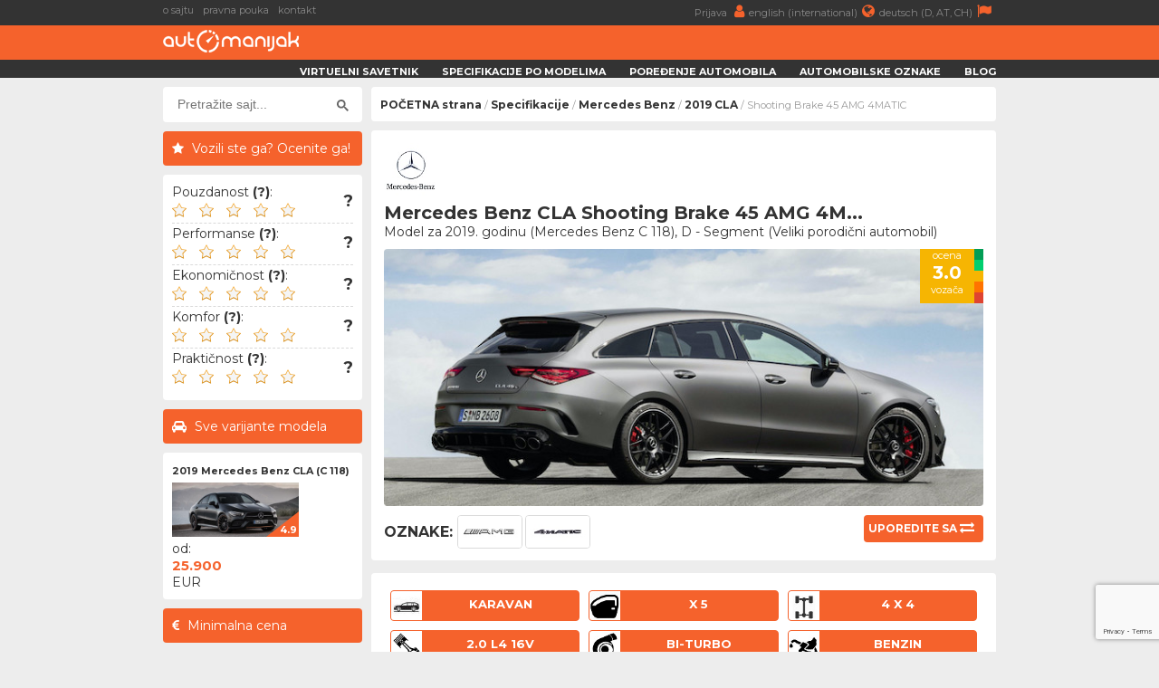

--- FILE ---
content_type: text/html; charset=UTF-8
request_url: https://www.automanijak.com/mercedes-benz/2019/15125/mercedes-benz-cla-45-amg-4matic-shooting-brake
body_size: 8271
content:
<!DOCTYPE html>
<html lang="sr">
	<head>
		<meta charset="utf-8">
		<title>
			Mercedes Benz CLA Shooting Brake 45 AMG 4MATIC (2019 - 2023) - AutoManijak		</title>
		<meta content="width=device-width, initial-scale=1.0" name="viewport">
		<meta content="2019 Mercedes Benz CLA Shooting Brake,specifikacije,informacije,dimenzije,potrošnja,ubrzanje,maksimalna brzina,zapremina rezervoara,pouzdanost,kvarovi,iskustva,bezbednost,crash test" name="keywords">
		<meta content="2019 Mercedes Benz CLA Shooting Brake 45 AMG 4MATIC - Informacije, specifikacije i iskustva vozača" name="description">
		<meta http-equiv="Cache-Control" content="no-cache, max-age=0, must-revalidate, no-store">
		<meta property="og:site_name" content="AutoManijak"/>
		<meta property="og:image" content="/resources/images/variant/2278/2019_mercedes_cla_shooting_break.jpeg" />
		<meta property="og:image:width" content="700"/>
		<meta property="og:image:height" content="300"/>
		<meta property="og:description" content="2019 Mercedes Benz CLA Shooting Brake 45 AMG 4MATIC - Informacije, specifikacije i iskustva vozača" />
		<meta property="og:title" content="Mercedes Benz CLA Shooting Brake 45 AMG 4MATIC (2019 - 2023)" />
		<link rel="image_src" type="image/jpeg" href="/resources/images/variant/2278/2019_mercedes_cla_shooting_break.jpeg" />
		<link rel="shortcut icon" href="/resources/images/gui/favicon.png" type="image/x-icon">
		<link rel="icon" href="/resources/images/gui/favicon.png" type="image/x-icon">
			<script type="text/javascript" src="/resources/js/jquery-1.8.3.js"></script>
	<script type="text/javascript" src="/resources/js/jquery-ui.js"></script>
	<script type="text/javascript" src="/resources/js/scripts.js?version=v3.0.0"></script>
	<script type="text/javascript" src="/resources/js/jquery.chosen.min.js"></script>
	<script src="https://apis.google.com/js/platform.js" async defer></script>
	<script async src="https://securepubads.g.doubleclick.net/tag/js/gpt.js"></script>
		<!--
	<script async src="//pagead2.googlesyndication.com/pagead/js/adsbygoogle.js"></script>
	<script type="text/javascript" src="/resources/js/adsense.js"></script>
	-->
	<script async defer crossorigin="anonymous" src="https://connect.facebook.net/en_GB/sdk.js#xfbml=1&version=v4.0"></script>
	
						
	<link rel="stylesheet" href="/resources/css/styles.css?version=v3.0.0" type="text/css" media="screen" charset="utf-8" />
	<link rel="stylesheet" href="/resources/css/chosen.css" type="text/css" media="screen" charset="utf-8" />
	<link rel="stylesheet" href="/resources/css/font-awesome.min.css" >
	<link rel="stylesheet" href="https://fonts.googleapis.com/css?family=Open+Sans:300,300i,400,400i,700,700i|Raleway:300,400,500,700,800|Montserrat:300,400,700">

	
		<link rel="icon" href="/resources/images/gui/favicon.png" >
		<link rel="shortcut icon" href="/resources/images/gui/favicon.png" type="image/x-icon">
		<link rel="apple-touch-icon" href="images/gui/apple-touch-icon.png">

		
<!-- Google tag (gtag.js) -->
<script async src="https://www.googletagmanager.com/gtag/js?id=G-14ZJZ841PC"></script>
<script>
  window.dataLayer = window.dataLayer || [];
  function gtag(){dataLayer.push(arguments);}
  gtag('js', new Date());

  gtag('config', 'G-14ZJZ841PC');
</script>		
	</head>

	<body root-url="" class="">

		<script>

		  (function(w,d,u,h,s){
		    h=d.getElementsByTagName('head')[0];
		    s=d.createElement('script');
		    s.async=1;
		    s.src=u+'/sdk.js';
		    h.appendChild(s);
		  })(window,document,'https://aff.carvertical.com');

			
			  (function(i,s,o,g,r,a,m){i['GoogleAnalyticsObject']=r;i[r]=i[r]||function(){
			  (i[r].q=i[r].q||[]).push(arguments)},i[r].l=1*new Date();a=s.createElement(o),
			  m=s.getElementsByTagName(o)[0];a.async=1;a.src=g;m.parentNode.insertBefore(a,m)
			  })(window,document,'script','//www.google-analytics.com/analytics.js','ga');
			
			  ga('create', 'UA-75322623-1', 'auto');
	  		  ga('send', 'pageview');

	  		
	  		  /**
				* Function that tracks a click on an outbound link in Analytics.
				* This function takes a valid URL string as an argument, and uses that URL string
				* as the event label. Setting the transport method to 'beacon' lets the hit be sent
				* using 'navigator.sendBeacon' in browser that support it.
				*/
				var trackOutboundLink = function(url) {
				   ga('send', 'event', 'outbound', 'click', url, {
				     'transport': 'beacon',
				     'hitCallback': function() {
				     	window.open(url, '_blank');
				     }
				   });
				}

			
		
		</script>

		<div class="menu-wrap">
			<div class="topnav" id="myTopnav">
				<div class="top-bar">
					<div class="top-bar-wrap">
						<div class="top-bar-left">
							<a href="/o-sajtu" title="o sajtu">o sajtu</a>
							<a href="/pravna-pouka" title="pravna pouka">pravna pouka</a>
							<a href="/kontakt" title="kontakt">kontakt</a>
							<span style="color: #fff; font-weight: bold;"></span>
						</div>
						<div class="top-bar-right">
							<a href="/korisnici"" title="">
								Prijava								<i class="fa fa-user" aria-hidden="true"></i>
							</a>
							<a href="https://www.automaniac.org" title="">
								english (international)<i class="fa fa-globe" aria-hidden="true"></i>
							</a>
							<a href="https://www.automanie.org" title="">
								deutsch (D, AT, CH)<i class="fa fa-flag" aria-hidden="true"></i>
							</a>
						</div>
					</div>
				</div>
				<a href="#" class="icon"><i class="fa fa-bars"></i></a>
				<a href="/korisnici" class="profile"><i class="fa fa-user"></i></a>

				<div class="bottom-bar">
					<div class="bottom-bar-wrap">
						<div class="bottom-bar-left">
							<div class="logo">
								<a href="/" title="">
									<img src="/resources/images/gui/logo.png" alt="" title="">
								</a>
							</div>
						</div>
						<div class="bottom-bar-right">
							<a href="/virtuelni-savetnik">Virtuelni savetnik</a>
							<a href="/marke">Specifikacije po modelima</a>
							<a href="/uporedno">Poređenje automobila</a>
							<a href="/oznake">Automobilske oznake</a>
							<a href="/blog">Blog</a>
						</div>
					</div>
				</div>
			</div>
		</div>
					<div id="main-wrapper">
				<div class="left-ad">
					<script async src="//pagead2.googlesyndication.com/pagead/js/adsbygoogle.js"></script>
<!-- branding -->
<ins class="adsbygoogle branding-ad"
     style="width:300px;height:600px"
     data-ad-client="ca-pub-2798966384669812"
     data-ad-slot="1676022217"></ins>
<script>
(adsbygoogle = window.adsbygoogle || []).push({});
</script>						<script async src="https://pagead2.googlesyndication.com/pagead/js/adsbygoogle.js"></script>
	<!-- massive-header -->
	<ins class="adsbygoogle massive-header-ad"
	     data-ad-client="ca-pub-2798966384669812"
	     data-ad-slot="9878901748"
	     data-full-width-responsive="true"></ins>
	<script>
	     (adsbygoogle = window.adsbygoogle || []).push({});
	</script>				</div>
				<div class="right-ad">
					<script async src="//pagead2.googlesyndication.com/pagead/js/adsbygoogle.js"></script>
<!-- branding -->
<ins class="adsbygoogle branding-ad"
     style="width:300px;height:600px"
     data-ad-client="ca-pub-2798966384669812"
     data-ad-slot="1676022217"></ins>
<script>
(adsbygoogle = window.adsbygoogle || []).push({});
</script>				</div>
				<div id="wrapper" class="clearfix">
			<div id="sidebar">
		<div class="sidebar-wrap">
		<div id="sidebar-dodatno" class="search-box">
	<div class="sidebar-dodatno-wrap">
		<script async src="https://cse.google.com/cse.js?cx=016645478549947938819:qgyptf9o1ni"></script>
		<script>
			window.onload = function(){
				$(".gsc-input").attr("placeholder", "Pretražite sajt...");
			}
		</script>
		<div class="gcse-search"></div>
	</div>
</div>	
	<div id="sidebar-dodatno">
		<div class="sidebar-misljenje-naslov">
			<h2>Vozili ste ga? Ocenite ga!</h2>
		</div>
		<div class="sidebar-dodatno-wrap">
			<div class="misljenje-vozaca">
				<span>Pouzdanost <strong title="- Učestalost kvarova&#13;- Ozbiljnost kvarova&#13;- Dostupnost rezervnih delova">(?)</strong>:</span>
				<div class="avg" related-field="1">
					<img src='/resources/images/gui/details/star-black-empty.png'
						 class='rating-star'
						 car-id='15125'
						 related-field='1'
						 star-no='1'/>
					 <img src='/resources/images/gui/details/star-black-empty.png'
						 class='rating-star'
						 car-id='15125'
						 related-field='1'
						 star-no='2'/>
					<img src='/resources/images/gui/details/star-black-empty.png'
						 class='rating-star'
						 car-id='15125'
						 related-field='1'
						 star-no='3'/>
					<img src='/resources/images/gui/details/star-black-empty.png'
						 class='rating-star'
						 car-id='15125'
						 related-field='1'
						 star-no='4'/>
					<img src='/resources/images/gui/details/star-black-empty.png'
						 class='rating-star'
						 car-id='15125'
						 related-field='1'
						 star-no='5'/>
					<div class="misljenje-ocena">
					?					</div>
				</div>
				<div id="issues" class="hidden">
					<form>
						<br/>
						Iskusili ste kvarove u vezi sa:						<br/><br/>
						<div class='selectable' issue_id='1' engine_id='1896'>
							<div class='class-description'>mehanikom / kaiševima</div>
						</div>
						<div class='selectable' issue_id='2' engine_id='1896'>
							<div class='class-description'>elektrikom / ECU</div>
						</div>
						<div class='selectable' issue_id='3' engine_id='1896'>
							<div class='class-description'>snabdevanjem gorivom</div>
						</div>
						<div class='selectable' issue_id='4' engine_id='1896'>
							<div class='class-description'>snabdevanjem vazduhom</div>
						</div>
						<div class='selectable' issue_id='5' engine_id='1896'>
							<div class='class-description'>sistemom hlađenja</div>
						</div>
						<div class='selectable' issue_id='6' engine_id='1896'>
							<div class='class-description'>kvačilom / zamajcem</div>
						</div>
						<div class='selectable' issue_id='7' engine_id='1896'>
							<div class='class-description'>izduvom / EGR / DPF</div>
						</div>
						<br/>
						<div id="report-issue" class='submit-issues' engine_id='1896'>
							<i class="fa fa-wrench" aria-hidden="true"></i>
							<span>Gotovo</span>
						</div>
					</form>
				</div>
			</div>
			<div class="misljenje-vozaca">
				<span>Performanse <strong title="- Ubrzanje&#13;- Maksimalna brzina&#13;- Dužina zaustavnog puta&#13;- Ležanje u krivni">(?)</strong>:</span>
				<div class="avg" related-field="2">
					<img src='/resources/images/gui/details/star-black-empty.png'
						 class='rating-star'
						 car-id='15125'
						 related-field='2'
						 star-no='1'/>
					 <img src='/resources/images/gui/details/star-black-empty.png'
						 class='rating-star'
						 car-id='15125'
						 related-field='2'
						 star-no='2'/>
					<img src='/resources/images/gui/details/star-black-empty.png'
						 class='rating-star'
						 car-id='15125'
						 related-field='2'
						 star-no='3'/>
					<img src='/resources/images/gui/details/star-black-empty.png'
						 class='rating-star'
						 car-id='15125'
						 related-field='2'
						 star-no='4'/>
					<img src='/resources/images/gui/details/star-black-empty.png'
						 class='rating-star'
						 car-id='15125'
						 related-field='2'
						 star-no='5'/>
					<div class="misljenje-ocena">
					?					</div>
				</div>
			</div>
			<div class="misljenje-vozaca">
				<span>Ekonomičnost <strong title="- Potrošnja goriva&#13;- Visina cene redovnog servisa&#13;- Cena rezervnih delova&#13;- Ostali troškovi vezani za ovo vozilo">(?)</strong>:</span>
				<div class="avg" related-field="3">
					<img src='/resources/images/gui/details/star-black-empty.png'
						 class='rating-star'
						 car-id='15125'
						 related-field='3'
						 star-no='1'/>
					 <img src='/resources/images/gui/details/star-black-empty.png'
						 class='rating-star'
						 car-id='15125'
						 related-field='3'
						 star-no='2'/>
					<img src='/resources/images/gui/details/star-black-empty.png'
						 class='rating-star'
						 car-id='15125'
						 related-field='3'
						 star-no='3'/>
					<img src='/resources/images/gui/details/star-black-empty.png'
						 class='rating-star'
						 car-id='15125'
						 related-field='3'
						 star-no='4'/>
					<img src='/resources/images/gui/details/star-black-empty.png'
						 class='rating-star'
						 car-id='15125'
						 related-field='3'
						 star-no='5'/>
					<div class="misljenje-ocena">
					?					</div>
				</div>
			</div>
			<div class="misljenje-vozaca">
				<span>Komfor <strong title="- Tvrdoća ogibljenja&#13;- Kvalitet sedišta&#13;- Prostor za noge i glavu&#13;- Ergonomija pozicije vozača">(?)</strong>:</span>
				<div class="avg" related-field="4">
					<img src='/resources/images/gui/details/star-black-empty.png'
						 class='rating-star'
						 car-id='15125'
						 related-field='4'
						 star-no='1'/>
					 <img src='/resources/images/gui/details/star-black-empty.png'
						 class='rating-star'
						 car-id='15125'
						 related-field='4'
						 star-no='2'/>
					<img src='/resources/images/gui/details/star-black-empty.png'
						 class='rating-star'
						 car-id='15125'
						 related-field='4'
						 star-no='3'/>
					<img src='/resources/images/gui/details/star-black-empty.png'
						 class='rating-star'
						 car-id='15125'
						 related-field='4'
						 star-no='4'/>
					<img src='/resources/images/gui/details/star-black-empty.png'
						 class='rating-star'
						 car-id='15125'
						 related-field='4'
						 star-no='5'/>
					<div class="misljenje-ocena">
					?					</div>
				</div>
			</div>
			<div class="misljenje-vozaca">
				<span>Praktičnost <strong title="- Lakoća upotrebe&#13;- Količina i kvalitet prostora za sitnice&#13;- Pristup prtljažnom prostoru&#13;- Lakoća zamene potrošnih delova">(?)</strong>:</span>
				<div class="avg" related-field="5">
					<img src='/resources/images/gui/details/star-black-empty.png'
						 class='rating-star'
						 car-id='15125'
						 related-field='5'
						 star-no='1'/>
					 <img src='/resources/images/gui/details/star-black-empty.png'
						 class='rating-star'
						 car-id='15125'
						 related-field='5'
						 star-no='2'/>
					<img src='/resources/images/gui/details/star-black-empty.png'
						 class='rating-star'
						 car-id='15125'
						 related-field='5'
						 star-no='3'/>
					<img src='/resources/images/gui/details/star-black-empty.png'
						 class='rating-star'
						 car-id='15125'
						 related-field='5'
						 star-no='4'/>
					<img src='/resources/images/gui/details/star-black-empty.png'
						 class='rating-star'
						 car-id='15125'
						 related-field='5'
						 star-no='5'/>
					<div class="misljenje-ocena">
					?					</div>
				</div>
			</div>
		</div>
	</div><div id="sidebar-dodatno">
	<div class="sidebar-sve-varijante-naslov">
		<h2>Sve varijante modela</h2>
	</div>
	<div class="sidebar-dodatno-wrap">
			
	<div class="najpop-item">
		<div class="najpop-item-name">
			<a href="/modeli/mercedes-benz/1506/mercedes-benz-cla-2019" title="2019 Mercedes Benz CLA (C 118)">
				2019 Mercedes Benz CLA (C 118)			</a>
		</div>
		<div class="najpop-item-img">
			<a href="/modeli/mercedes-benz/1506/mercedes-benz-cla-2019" title="2019 Mercedes Benz CLA (C 118)">
				<img src="/resources/images/variant/2277/thumb_2019_mercedes_cla.jpeg" 	title="Mercedes Benz CLA"
					 alt="Mercedes Benz CLA"
				 	 class="thumb-image">
			</a>
			<div class="ocena"><span>4.9</span>
			</div>
		</div>
		<div class="najpop-item-val">
			od: 			</br>
			<strong>25.900</strong>
			</br>EUR</div>
	</div>	</div>
</div><div id="sidebar-dodatno">
	<div class="sidebar-minimalna-cena-naslov">
		<h2>Minimalna cena</h2>
	</div>
	<div class="sidebar-dodatno-wrap">
		<div class="dodatno-text">
			<div>
				od				</br>
				<strong>25.900</strong>
				</br>
				EUR*
			</div>
			<span>Minimalna cena je informativnog karaktera i ažurira se korišćenjem informacija sa vodećih internet auto oglasa. Cene dobrih primeraka su obično oko 20% više.</span> 
		</div>
	</div>
</div>	
	<div id="sidebar-dodatno">
		<div class="sidebar-okvirna-cena-naslov">
			<h2>Okvirna cena registracije</h2>
		</div>
		<div class="sidebar-dodatno-wrap">
			<div class="dodatno-text">
				Srbija (2026)*:
				<div>
					od</br>
					<strong>300</strong></br>
					do <strong>376</strong></br>
					EUR**
				</div>
				<span>
					*Cena tehničkog pregleda nije uračunata.</br>
                	<p>**Na ukupnu cenu registracije utiče godište konkretnog vozila, premijski stepen osiguranja vozača i visina opštinske komunalne takse.</p>
                </span> 
			</div>
		</div>
	</div>		</div>
		<div class="side-ad">
	<script async src="//pagead2.googlesyndication.com/pagead/js/adsbygoogle.js"></script>
	<ins class="adsbygoogle side-ad-vertical"
	     style="width:160px;height:600px"
	     data-ad-client="ca-pub-2798966384669812"
	     data-ad-slot="9565981886"></ins>
	<script>
	     (adsbygoogle = window.adsbygoogle || []).push({});
	</script>

	<ins class="adsbygoogle side-ad-horizontal"
	     data-ad-client="ca-pub-2798966384669812"
	     data-ad-slot="8347642282"
	     data-full-width-responsive="true"></ins>
	<script>
	     (adsbygoogle = window.adsbygoogle || []).push({});
	</script>
</div>
	</div>
	<div id="page-wrap">
<div id="breadcrumb-wrap">
	<div class="breadcrumb-nav"><a href='/'>POČETNA strana</a> / <a href='/marke'>Specifikacije</a> / <a href='/marke/mercedes-benz'>Mercedes Benz</a> / <a href='/modeli/mercedes-benz/1506/mercedes-benz-cla-2019'>2019 CLA</a> / Shooting Brake 45 AMG 4MATIC</div>
	<div id="sidebar-dodatno" class="search-box">
	<div class="sidebar-dodatno-wrap">
		<script async src="https://cse.google.com/cse.js?cx=016645478549947938819:qgyptf9o1ni"></script>
		<script>
			window.onload = function(){
				$(".gsc-input").attr("placeholder", "Pretražite sajt...");
			}
		</script>
		<div class="gcse-search"></div>
	</div>
</div></div>
	<div id="predlog-auto">
		<div class="box-wrap">
			<div class="predlog-auto-logo">
				<a href="/marke/mercedes-benz">
					<img src="/resources/images/make/mercedes.jpg" title="Mercedes Benz" />
				</a>
			</div>
			<div class="predlog-auto-naslov">
				Mercedes Benz CLA Shooting Brake 45 AMG 4M...				<div class="predlog-auto-stats">
					Model za 2019. godinu (Mercedes Benz C 118), D - Segment (Veliki porodični automobil)				</div>
			</div>
			<div class="predlog-auto-slika">
				<div class="auto-score-wrap">
										<div class="score-left">
						<div class="score3b">
							<p>ocena</p>
							<span>3.0</span>
							<p>vozača</p>
						</div>
					</div>
					<div class="score-right clearfix">
						<div class="score5a"></div>
						<div class="score4a"></div>
						<div class="score3a"></div>
						<div class="score2a"></div>
						<div class="score1a"></div>
					</div>
				</div>
				<img src="/resources/images/variant/2278/2019_mercedes_cla_shooting_break.jpeg" />
										<div class="predlog-auto-oznaka-wrap">
							<span>Oznake:</span>
															<div class="predlog-auto-oznaka">
									<a href="/oznake/19/mercedes-benz-amg">
										<img src="/resources/images/badge/amg.jpg"
											 title="Mercedes Benz - AMG oznaka"
											 alt="Mercedes Benz - AMG" />
									</a>
								</div>
															<div class="predlog-auto-oznaka">
									<a href="/oznake/20/mercedes-benz-4matic">
										<img src="/resources/images/badge/4matic.jpg"
											 title="Mercedes Benz - 4MATIC oznaka"
											 alt="Mercedes Benz - 4MATIC" />
									</a>
								</div>
													</div>
								<div class="predlog-auto-uporedi clearfix">
					<a href='/uporedno/15125/0/mercedes-benz-cla-45-amg-4matic-shooting-brake-VS-'>
						<span>Uporedite sa</span>
						<i class="fa fa-exchange" aria-hidden="true"></i>
					</a>
				</div>
			</div>
		</div>
		<div class="box-wrap">
			<div class="predlog-auto-box-wrap">
				<div class="predlog-auto-detalj" title="Oblik karoserije">
					<div class="predlog-auto-detalj-slika">
						<img src="/resources/images/gui/details/body_4.jpg"
							 alt="karavan" />
					</div>
					<span>karavan</span>
				</div>
				<div class="predlog-auto-detalj" title="Broj vrata">
					<div class="predlog-auto-detalj-slika">
						<img src="/resources/images/gui/details/door.jpg"
							 alt="x 5" />
					</div>
					<span>x 5</span>
				</div>
				<div class="predlog-auto-detalj" title="Pogonski točkovi">
										<div class="predlog-auto-detalj-slika">
						<img src="/resources/images/gui/details/drive_3.jpg"
							 alt="4 x 4" />
					</div>
					<span>
					4 x 4					</span>
				</div>
				<div class="predlog-auto-detalj" title="Konfiguracija motora">
					<div class="predlog-auto-detalj-slika">
						<img src="/resources/images/gui/details/configuration.jpg" alt="" />
					</div>
					<span>
						2.0 L4 16v					</span>
				</div>
									<div class="predlog-auto-detalj" title="Snabdevanje vazduhom">
						<div class="predlog-auto-detalj-slika">
							<img src="/resources/images/gui/details/turbo.jpg"
								 alt="Bi-Turbo" />
						</div>
						<span>Bi-Turbo</span>
					</div>
								<div class="predlog-auto-detalj" title="Pogonsko gorivo">
					<div class="predlog-auto-detalj-slika">
						<img src="/resources/images/gui/details/fuel.jpg"
							 alt="Benzin">
					</div>
					<span>Benzin</span>
				</div>
			</div>
		</div>
<div>
	<h2><i class="fa fa-info-circle" aria-hidden="true"></i>Ukratko o vozilu Mercedes Benz CLA Shooting Brake 45 AMG 4M...</h2>
</div>
<div class="box-wrap">
	<p>
		Nemački automobil iz 2019. godine koji pokreće 4 - cilindrični bi-turbo benzin agregat, proizvod fabrike Mercedes Benz. Radi se o motoru zapremine 2.0 litra uz 4 x 4 pogon i duplo kvačilo  sa 8 brzina. U pitanju je veliki porodični automobil sa maksimalnom brzinom od 250km/h, ubrzanjem od 0-100 za 4.1s i prosečnom potrošnjom od oko 8.3 litara na 100 pređenih kilometara.
	</p>
</div>		<div>
			<h2><i class="fa fa-database" aria-hidden="true"></i>Podaci</h2>
		</div>
		<div class="podaci-box-wrap">
<div class="podaci-box-left-wrap">
	<div class="podaci-naslov">
	Podaci o motoru	(<a href="/motori/mercedes-benz/1896/mercedes-benz-1991cc-benzin-2.0-m139-amg-16v-387ks" class="orange">
		 problemi & kvarovi 	</a>)
		</div>
	<div class="podaci-box-a">
		<a href="/marke/mercedes-benz">
			<img src="/resources/images/make/mercedes.jpg"
				 title="Mercedes Benz" />
		</a>
	</div>
	<div class="podaci-box-b">
		Mercedes Benz		<p>
							<a href="/motori/mercedes-benz/1896/mercedes-benz-1991cc-benzin-2.0-m139-amg-16v-387ks" class="orange">2.0 M139 AMG</a>
					</p>
	</div>
	<div class="podaci-box-c">
			</div>
			<div class="data">
			<div class="d1">radna zapremina:</div>
			<div class="d2"><strong>1991</strong></div>
			<div class="d3">cm3</div>
		</div>
		<div class="data">
			<div class="d1">konfiguracija:</div>
			<div class="d2"><strong>4  - Linijski</strong></div>
			<div class="d3">&nbsp;</div>
		</div>
		<div class="data">
			<div class="d1">broj ventila:</div>
			<div class="d2"><strong>16, 4 po cilindru</strong></div>
			<div class="d3">&nbsp;</div>
		</div>
		<div class="data">
			<div class="d1">dotok vazduha:</div>
			<div class="d2"><strong>Bi-Turbo</strong></div>
		<div class="d3">&nbsp;</div>
	</div>
		<div class="data">
		<div class="d1">vrsta goriva:</div>
		<div class="d2"><strong>Benzin</strong></div>
		<div class="d3">&nbsp;</div>
	</div>
	<div class="data">
		<div class="d1">snaga:</div>
		<div class="d2"><strong>387</strong></div>
		<div class="d3">ks</div>
	</div>
	<div class="data">
		<div class="d1">obrtni moment:</div>
		<div class="d2"><strong>480</strong>
		</div>
		<div class="d3">Nm</div>
	</div>
</div><div class="podaci-box-right-wrap">
	<div class="podaci-naslov">Podaci o vozilu - Mercedes Benz CLA</div>
	<div class="podaci-box-a pola">
		<div class="podaci-euro-ncap">
			<img src="/resources/images/gui/details/euroncap.png">
		</div>
	</div>
	<div class="podaci-box-b pola">
		<div class="preporuceni-stars">
			<div class="stars5"></div>
			<div class="preporuceni-euro-ncap strong">
				96% zaštite			</div>
		</div>
	</div>
	<div class="data">
		<div class="d1">proizvodnja:</div>
		<div class="d2"><strong>2019. - 2023.</strong></div>
		<div class="d3">godine</div>
	</div>
	<div class="data">
		<div class="d1">karoserija:</div>
		<div class="d2"><strong>karavan</strong></div>
		<div class="d3">5 vrata</div>
	</div>
	<div class="data">
		<div class="d1">dužina:</div>
		<div class="d2"><strong>4688</strong></div>
		<div class="d3">mm</div>
	</div>
	<div class="data">
		<div class="d1">širina:</div>
		<div class="d2"><strong>1830</strong></div>
		<div class="d3">mm</div>
	</div>
	<div class="data">
		<div class="d1">visina:</div>
		<div class="d2"><strong>1442</strong>
		</div>
		<div class="d3">mm</div>
	</div>
	<div class="data">
		<div class="d1">prtljažnik:</div>
		<div class="d2"><strong>505 - 1370</strong>
		</div>
		<div class="d3">l</div>
	</div>
			<div class="data">
			<div class="d1">rezervoar:</div>
			<div class="d2"><strong>43</strong>
			</div>
			<div class="d3">l</div>
		</div>
	</div>		</div>

<div>
	<h2><i class="fa fa-search" aria-hidden="true"></i>Proverite istoriju automobila pre kupovine</h2>
</div>
<div class="box-wrap" style="height: 250px;">
	<div
	  data-cvaff
	  data-locale="sr"
	  data-a="automanijak"
	  data-b="f323558f"
	  data-voucher="automanijak"
	  data-variant="variant-1"
	  data-body-type="car"
	  data-integration-type="banner"
	  style="width: 100%; height: 100%">
	</div>
</div>
		<div>
			<h2><i class="fa fa-signal" aria-hidden="true"></i>Performanse</h2>
		</div>
		<div class="podaci-box-wrap">
<div class="podaci-box-left-wrap">
	<div id="square-ad" style="margin-top: ;">
	<script async src="//pagead2.googlesyndication.com/pagead/js/adsbygoogle.js"></script>
	<!-- square-ad -->
	<ins class="adsbygoogle"
	     style="display:inline-block;width:300px;height:250px"
	     data-ad-client="ca-pub-2798966384669812"
	     data-ad-slot="9971088903"></ins>
	<script>
		(adsbygoogle = window.adsbygoogle || []).push({});
	</script>
</div>
</div>
<div class="podaci-box-right-wrap">
			<div class="podaci-naslov">Performanse automatskog menjača</div>
		<div class="podaci-box-a">
			<div class="energy-left ">
				<div class="energyAb"></div>
				<div class="energyBb"></div>
				<div class="energyCb"></div>
				<div class="energyDb"></div>
				<div class="energyEb"></div>
				<div class="energyFb"></div>
				<div class="energyGb"></div>
			</div>
			<div class="energy-right">
				<div class="energyEa">
					<p>emisiona</p>
					<span>E</span>
					<p>kategorija</p>
				</div>
			</div>
		</div>
		<div class="podaci-box-b">
			duplo kvačilo			<p>8 brzina</p>
		</div>
		<div class="podaci-box-c">
			<div class="podaci-prosek">
				<p>
				prosek				</p>
				<span>
				8.3				</span>
				<p>
				l/100km				</p>
			</div>
		</div>
		<div class="data">
			<div class="d1">težina vozila:</div>
			<div class="d2"><strong>1615</strong></div>
			<div class="d3">kg</div>
		</div>
		<div class="data">
			<div class="d1">ubrz. 0-100 km/h:</div>
			<div class="d2"><strong>4.1</strong></div>
			<div class="d3">s</div>
		</div>
		<div class="data">
			<div class="d1">maks. brzina:</div>
			<div class="d2"><strong>250</strong></div>
			<div class="d3">km/h</div>
		</div>
					<div class="data">
				<div class="d1">potrošnja (grad):</div>
				<div class="d2"><strong>10.5</strong></div>
				<div class="d3">l/100km</div>
			</div>
			<div class="data">
				<div class="d1">potrošnja (put):</div>
				<div class="d2"><strong>7.1</strong></div>
				<div class="d3">l/100km</div>
			</div>
			<div class="data">
				<div class="d1">potrošnja (pros.):</div>
				<div class="d2"><strong>8.3</strong></div>
				<div class="d3">l/100km</div>
			</div>
			<div class="data">
				<div class="d1">emisija CO2:</div>
				<div class="d2"><strong>191</strong></div>
				<div class="d3">g/km</div>
			</div>
		</div>
		</div>
	</div>
	<div>
		<h2>
			<i class="fa fa-dashboard" aria-hidden="true"></i>
			Najskorije dodata vozila naših korisnika
		</h2>
	</div>
	<div class="box-wrap">
		<div id="community-vehicles">
		<p>Trenutno nema ovih vozila u našoj zajednici</p>			<div class="detaljnije-btn" style="width: 96%; font-weight: 800; margin-top: 10px;">
				<a href="/korisnici/registracija">
					Pridružite se zajednici i dodajte vozilo
				</a> 
			</div>	
				</div>
	</div><div>
	<h2><i class="fa fa-sort" aria-hidden="true"></i>Prednosti i nedostaci u odnosu na direktnu konkurenciju</h2>
</div>
<div class="box-wrap">
	
	<div class="prednosti-nedostaci">
		<div class="good">
			bezbednost		</div>
	</div>

	
			<div class="prednosti-nedostaci">
			<div class="bad">
				udobnost			</div>
		</div>
	
			<div class="prednosti-nedostaci">
			<div class="good">
				praktičnost			</div>
		</div>
	
			<div class="prednosti-nedostaci">
			<div class="good">
				performanse			</div>
		</div>
	
			<div class="prednosti-nedostaci">
			<div class="bad">
				potrošnja			</div>
		</div>
	
			<div class="prednosti-nedostaci">
			<div class="bad">
				prtljažnik			</div>
		</div>
	
	
	
	
	
	
	
	
</div><div>
	<h2>
		<i class="fa fa-shield" aria-hidden="true"></i>
		Bezbednost modela Mercedes Benz CLA	</h2>
</div>
<div class="box-wrap">
	<div class="euro-ncap-youtube">
		<div class="ncap-img">
			<img src="/resources/images/gui/details/euroncap.png">
		</div>
		<div class="stars">
			<div class="stars5"></div>
		</div>
		<div class="euro-ncap strong">
			EuroNCAP:
			96% zaštite putnika			
		</div>
					<iframe width="100%"
					height="360"
					src="https://www.youtube.com/embed/Z9uQMJS5ajg?rel=0"
					frameborder="0"
					allow="accelerometer; autoplay; encrypted-media; gyroscope; picture-in-picture"
					allowfullscreen>
			</iframe>
			</div>
</div><div>
	<h2>
		<i class="fa fa-shopping-cart" aria-hidden="true"></i>
		Mercedes Benz CLA u oglasima
	</h2>
</div>
<div class="box-wrap">
	<div id="cars-for-sale" car_id="15125" model_id="">
		<img src="/resources/images/gui/loader.gif" style="margin: 10px;" />
	</div>
</div>
	<div>
		<h2><i class="fa fa-exchange" aria-hidden="true"></i>Neki od automobila koji bi Vas takođe mogli zanimati...</h2>
	</div>
			<div class="box-wrap">Nažalost trenutno ne postoje automobili iste klase/kategorije za prikaz</div>

<div id="blog-strana">
	<div>
		<h2><i class="fa fa-comment" aria-hidden="true"></i>Komentari posetilaca</h2>
	</div>
	<div id="komentar" class="box-wrap">
		<script src="https://www.google.com/recaptcha/api.js"></script>
		<form id="comments-form" action="/site/comments/logic.php" >
			<input type="hidden" name="topic" value="car" />
			<input type="hidden" name="topic_id" value="15125" />
			<input type="hidden" name="user_id" value="" />
			<input type="hidden" name="token" id="token" />
							<input type="text" name="nickname" id="nickname" placeholder="*Vaše ime ili nadimak..." class="mandatory" />
						<textarea name="body" id="body" placeholder="*Tekst Vašeg komentara..." class="mandatory"></textarea>
			<br/>
			<br/>
			<b>NAPOMENA:</b> Polja obeležena zvezdicom (<span class='orange'>*</span>) su obavezna. Slanjem komentara potvrđujete da ste pročitali i da prihvatate <a href='/uslovi-koriscenja' target='_blank'>uslove korišćenja</a> našeg portala.			<br/>
			<br/>
			<button class="g-recaptcha predlog-btn" 
			        data-sitekey="6Lf-bGkmAAAAABkjZbz3vPJSPzDPOIwoyEds5JFB" 
			        data-callback='comment_submit' 
			        data-action='submit'>Pošaljite komentar</button>
			<br/>
			<br/>
			<a href='/korisnici/prijava?to_url=https://www.automanijak.com/mercedes-benz/2019/15125/mercedes-benz-cla-45-amg-4matic-shooting-brake'>ulogujte se</a> kako bi Vaš komentar <b>odmah bio objavljen</b>		</form>
	</div>
	<div id="blog">
		<div id="preporuceni-clanci">
			<div class="box-wrap">
				Trenutno nema komentara. Budite prvi da ovo prokomentarišete.			</div>
		</div>
	</div>
</div>
<div>
	<h2><i class="fa fa-link" aria-hidden="true"></i>Ok, ovo je kul, šta dalje?</h2>
</div>
<div class="box-wrap" id="car-links">
		<div>
		<i class="fa fa-link" aria-hidden="true"></i>
		<a href='/korisnici'>
			Dodajte ovaj automobil u svoj vozni park		</a>
	</div>
	<div>
		<i class="fa fa-link" aria-hidden="true"></i>
		<a href='/uporedno/15125/0/mercedes-benz-cla-45-amg-4matic-shooting-brake-VS-'>
			Uporedite ovaj automobil sa nekim drugim		</a>
	</div>
	<div>
		<i class="fa fa-link" aria-hidden="true"></i>
		<a href="/motori/mercedes-benz/1896/mercedes-benz-1991cc-benzin-2.0-m139-amg-16v-387ks">
			Saznajte više o motoru koji ga pokreće		</a>
	</div>
	<div>
		<i class="fa fa-link" aria-hidden="true"></i>
		<a href="/modeli/mercedes-benz/1506/mercedes-benz-cla-2019">
			Odaberite drugu karoseriju i/ili motor		</a>
	</div>
	<div>
		<i class="fa fa-link" aria-hidden="true"></i>
		<a href="/marke/mercedes-benz">
			Istražite ostale modele ovog proizvođača		</a>
	</div>	
		<div>
		<i class="fa fa-link" aria-hidden="true"></i>
		<a href="/virtuelni-savetnik">
			Dopustite da Vam mi predložimo automobil		</a>
	</div>	
	
</div><div>
	<h2><i class="fa fa-globe" aria-hidden="true"></i>Pratite nas</h2>
</div>
<div id="facebook-statistika">
	<div class="box-wrap">
		<div class="box-left-wrap">
			<div class="fs-naslov">
				<h3>AutoManijak Instagram</h3>
			</div>
		</div>
		<div class="box-right-wrap"></div>
		<div id="curator-feed-default-feed-layout"><a href="https://curator.io" target="_blank" class="crt-logo crt-tag">Powered by Curator.io</a></div>
		<script type="text/javascript">
			(function(){
			var i,e,d=document,s="script";i=d.createElement("script");i.async=1;i.charset="UTF-8";
			i.src="https://cdn.curator.io/published/a532c6e2-2ba1-47aa-998d-99b1eb7101ab.js";
			e=d.getElementsByTagName(s)[0];e.parentNode.insertBefore(i, e);
			})();
		</script>
		<div id="facebook-feed-layout" class="box-left-wrap">
			<div class="fs-naslov">
				<h3>AutoManijak Facebook</h3>
			</div>
			<a href="https://www.facebook.com/automanijak">
				<img src="/resources/images/gui/facebook_page.jpg"/>
			</a>
		</div>
		<div class="box-right-wrap">
			<div class="fs-naslov">
				<h3>AutoManijak baza trenutno sadrži:</h3>
			</div>
			<div class="fs-stats"><span>47</span>svetska automobilska brenda</div>
			<div class="fs-stats"><span>1.613</span>zasebnih modela vozila</div>
			<div class="fs-stats"><span>2.331</span>motora raznih proizvođača</div>
			<div class="fs-stats"><span>14.590</span>konkretnih automobila</div>
		</div>
	</div>
</div>
	</div>
			</div>
		</div>
		<div id="footer">
			<div class="footer-wrap">
				Copyright &copy; 2015 - 2026 automanijak.com - Sva prava zadržana.
				</br>
				Powered by <strong>Gama1 Solutions</strong>
				<div class="footer-links">
					<div class="footer-menu">
						<ul>
							<li><a href="/">POČETNA strana</a></li>
							<li><a href="/o-sajtu">o sajtu</a></li>
							<li><a href="/uslovi-koriscenja">uslovi korišćenja</a></li>
							<li><a href="/pravna-pouka">pravna pouka</a></li>
							<li><a href="/faq">FAQ</a></li>
							<li><a href="/kontakt">kontakt</a></li>
						</ul>
					</div>

					<div class='footer-auto-brend'><ul><li><a href='/marke/alfa-romeo'>Alfa Romeo</a></li><li><a href='/marke/audi'>Audi</a></li><li><a href='/marke/bmw'>BMW</a></li><li><a href='/marke/byd'>BYD</a></li><li><a href='/marke/chery'>Chery</a></li><li><a href='/marke/chevrolet'>Chevrolet</a></li></ul></div><div class='footer-auto-brend'><ul><li><a href='/marke/chrysler'>Chrysler</a></li><li><a href='/marke/citroen'>Citroen</a></li><li><a href='/marke/cupra'>Cupra</a></li><li><a href='/marke/dacia'>Dacia</a></li><li><a href='/marke/daihatsu'>Daihatsu</a></li><li><a href='/marke/dodge'>Dodge</a></li></ul></div><div class='footer-auto-brend'><ul><li><a href='/marke/fiat'>FIAT</a></li><li><a href='/marke/ford'>Ford</a></li><li><a href='/marke/geely'>Geely</a></li><li><a href='/marke/honda'>Honda</a></li><li><a href='/marke/hyundai'>Hyundai</a></li><li><a href='/marke/infiniti'>Infiniti</a></li></ul></div><div class='footer-auto-brend'><ul><li><a href='/marke/jaguar'>Jaguar</a></li><li><a href='/marke/jeep'>Jeep</a></li><li><a href='/marke/kia'>KIA</a></li><li><a href='/marke/lada'>Lada</a></li><li><a href='/marke/lancia'>Lancia</a></li><li><a href='/marke/land-rover'>Land Rover</a></li></ul></div><div class='footer-auto-brend'><ul><li><a href='/marke/lexus'>Lexus</a></li><li><a href='/marke/mg'>MG</a></li><li><a href='/marke/mini'>MINI</a></li><li><a href='/marke/mazda'>Mazda</a></li><li><a href='/marke/mercedes-benz'>Mercedes</a></li><li><a href='/marke/mitsubishi'>Mitsubishi</a></li></ul></div><div class='footer-auto-brend'><ul><li><a href='/marke/nissan'>Nissan</a></li><li><a href='/marke/opel'>Opel</a></li><li><a href='/marke/peugeot'>Peugeot</a></li><li><a href='/marke/porsche'>Porsche</a></li><li><a href='/marke/renault'>Renault</a></li><li><a href='/marke/rover'>Rover</a></li></ul></div><div class='footer-auto-brend'><ul><li><a href='/marke/saab'>SAAB</a></li><li><a href='/marke/seat'>Seat</a></li><li><a href='/marke/smart'>Smart</a></li><li><a href='/marke/ssangyong'>SsangYong</a></li><li><a href='/marke/subaru'>Subaru</a></li><li><a href='/marke/suzuki'>Suzuki</a></li></ul></div><div class='footer-auto-brend'><ul><li><a href='/marke/tesla'>Tesla</a></li><li><a href='/marke/toyota'>Toyota</a></li><li><a href='/marke/volkswagen'>Volkswagen</a></li><li><a href='/marke/volvo'>Volvo</a></li><li><a href='/marke/zastava'>Zastava</a></li><li><a href='/marke/škoda'>Škoda</a></li></ul></div>
				</div>
			</div>
		</div>

					<script>
				window.googlefc = window.googlefc || {};
				window.googlefc.ccpa = window.googlefc.ccpa || {}
				window.googlefc.callbackQueue = window.googlefc.callbackQueue || [];
				googlefc.callbackQueue.push({'CONSENT_DATA_READY': () => googlefc.showRevocationMessage()});
			</script>
		
	</body>
</html>

--- FILE ---
content_type: text/html; charset=utf-8
request_url: https://www.google.com/recaptcha/api2/anchor?ar=1&k=6Lf-bGkmAAAAABkjZbz3vPJSPzDPOIwoyEds5JFB&co=aHR0cHM6Ly93d3cuYXV0b21hbmlqYWsuY29tOjQ0Mw..&hl=en&v=PoyoqOPhxBO7pBk68S4YbpHZ&size=invisible&sa=submit&anchor-ms=20000&execute-ms=30000&cb=w1lms89eyu3q
body_size: 49849
content:
<!DOCTYPE HTML><html dir="ltr" lang="en"><head><meta http-equiv="Content-Type" content="text/html; charset=UTF-8">
<meta http-equiv="X-UA-Compatible" content="IE=edge">
<title>reCAPTCHA</title>
<style type="text/css">
/* cyrillic-ext */
@font-face {
  font-family: 'Roboto';
  font-style: normal;
  font-weight: 400;
  font-stretch: 100%;
  src: url(//fonts.gstatic.com/s/roboto/v48/KFO7CnqEu92Fr1ME7kSn66aGLdTylUAMa3GUBHMdazTgWw.woff2) format('woff2');
  unicode-range: U+0460-052F, U+1C80-1C8A, U+20B4, U+2DE0-2DFF, U+A640-A69F, U+FE2E-FE2F;
}
/* cyrillic */
@font-face {
  font-family: 'Roboto';
  font-style: normal;
  font-weight: 400;
  font-stretch: 100%;
  src: url(//fonts.gstatic.com/s/roboto/v48/KFO7CnqEu92Fr1ME7kSn66aGLdTylUAMa3iUBHMdazTgWw.woff2) format('woff2');
  unicode-range: U+0301, U+0400-045F, U+0490-0491, U+04B0-04B1, U+2116;
}
/* greek-ext */
@font-face {
  font-family: 'Roboto';
  font-style: normal;
  font-weight: 400;
  font-stretch: 100%;
  src: url(//fonts.gstatic.com/s/roboto/v48/KFO7CnqEu92Fr1ME7kSn66aGLdTylUAMa3CUBHMdazTgWw.woff2) format('woff2');
  unicode-range: U+1F00-1FFF;
}
/* greek */
@font-face {
  font-family: 'Roboto';
  font-style: normal;
  font-weight: 400;
  font-stretch: 100%;
  src: url(//fonts.gstatic.com/s/roboto/v48/KFO7CnqEu92Fr1ME7kSn66aGLdTylUAMa3-UBHMdazTgWw.woff2) format('woff2');
  unicode-range: U+0370-0377, U+037A-037F, U+0384-038A, U+038C, U+038E-03A1, U+03A3-03FF;
}
/* math */
@font-face {
  font-family: 'Roboto';
  font-style: normal;
  font-weight: 400;
  font-stretch: 100%;
  src: url(//fonts.gstatic.com/s/roboto/v48/KFO7CnqEu92Fr1ME7kSn66aGLdTylUAMawCUBHMdazTgWw.woff2) format('woff2');
  unicode-range: U+0302-0303, U+0305, U+0307-0308, U+0310, U+0312, U+0315, U+031A, U+0326-0327, U+032C, U+032F-0330, U+0332-0333, U+0338, U+033A, U+0346, U+034D, U+0391-03A1, U+03A3-03A9, U+03B1-03C9, U+03D1, U+03D5-03D6, U+03F0-03F1, U+03F4-03F5, U+2016-2017, U+2034-2038, U+203C, U+2040, U+2043, U+2047, U+2050, U+2057, U+205F, U+2070-2071, U+2074-208E, U+2090-209C, U+20D0-20DC, U+20E1, U+20E5-20EF, U+2100-2112, U+2114-2115, U+2117-2121, U+2123-214F, U+2190, U+2192, U+2194-21AE, U+21B0-21E5, U+21F1-21F2, U+21F4-2211, U+2213-2214, U+2216-22FF, U+2308-230B, U+2310, U+2319, U+231C-2321, U+2336-237A, U+237C, U+2395, U+239B-23B7, U+23D0, U+23DC-23E1, U+2474-2475, U+25AF, U+25B3, U+25B7, U+25BD, U+25C1, U+25CA, U+25CC, U+25FB, U+266D-266F, U+27C0-27FF, U+2900-2AFF, U+2B0E-2B11, U+2B30-2B4C, U+2BFE, U+3030, U+FF5B, U+FF5D, U+1D400-1D7FF, U+1EE00-1EEFF;
}
/* symbols */
@font-face {
  font-family: 'Roboto';
  font-style: normal;
  font-weight: 400;
  font-stretch: 100%;
  src: url(//fonts.gstatic.com/s/roboto/v48/KFO7CnqEu92Fr1ME7kSn66aGLdTylUAMaxKUBHMdazTgWw.woff2) format('woff2');
  unicode-range: U+0001-000C, U+000E-001F, U+007F-009F, U+20DD-20E0, U+20E2-20E4, U+2150-218F, U+2190, U+2192, U+2194-2199, U+21AF, U+21E6-21F0, U+21F3, U+2218-2219, U+2299, U+22C4-22C6, U+2300-243F, U+2440-244A, U+2460-24FF, U+25A0-27BF, U+2800-28FF, U+2921-2922, U+2981, U+29BF, U+29EB, U+2B00-2BFF, U+4DC0-4DFF, U+FFF9-FFFB, U+10140-1018E, U+10190-1019C, U+101A0, U+101D0-101FD, U+102E0-102FB, U+10E60-10E7E, U+1D2C0-1D2D3, U+1D2E0-1D37F, U+1F000-1F0FF, U+1F100-1F1AD, U+1F1E6-1F1FF, U+1F30D-1F30F, U+1F315, U+1F31C, U+1F31E, U+1F320-1F32C, U+1F336, U+1F378, U+1F37D, U+1F382, U+1F393-1F39F, U+1F3A7-1F3A8, U+1F3AC-1F3AF, U+1F3C2, U+1F3C4-1F3C6, U+1F3CA-1F3CE, U+1F3D4-1F3E0, U+1F3ED, U+1F3F1-1F3F3, U+1F3F5-1F3F7, U+1F408, U+1F415, U+1F41F, U+1F426, U+1F43F, U+1F441-1F442, U+1F444, U+1F446-1F449, U+1F44C-1F44E, U+1F453, U+1F46A, U+1F47D, U+1F4A3, U+1F4B0, U+1F4B3, U+1F4B9, U+1F4BB, U+1F4BF, U+1F4C8-1F4CB, U+1F4D6, U+1F4DA, U+1F4DF, U+1F4E3-1F4E6, U+1F4EA-1F4ED, U+1F4F7, U+1F4F9-1F4FB, U+1F4FD-1F4FE, U+1F503, U+1F507-1F50B, U+1F50D, U+1F512-1F513, U+1F53E-1F54A, U+1F54F-1F5FA, U+1F610, U+1F650-1F67F, U+1F687, U+1F68D, U+1F691, U+1F694, U+1F698, U+1F6AD, U+1F6B2, U+1F6B9-1F6BA, U+1F6BC, U+1F6C6-1F6CF, U+1F6D3-1F6D7, U+1F6E0-1F6EA, U+1F6F0-1F6F3, U+1F6F7-1F6FC, U+1F700-1F7FF, U+1F800-1F80B, U+1F810-1F847, U+1F850-1F859, U+1F860-1F887, U+1F890-1F8AD, U+1F8B0-1F8BB, U+1F8C0-1F8C1, U+1F900-1F90B, U+1F93B, U+1F946, U+1F984, U+1F996, U+1F9E9, U+1FA00-1FA6F, U+1FA70-1FA7C, U+1FA80-1FA89, U+1FA8F-1FAC6, U+1FACE-1FADC, U+1FADF-1FAE9, U+1FAF0-1FAF8, U+1FB00-1FBFF;
}
/* vietnamese */
@font-face {
  font-family: 'Roboto';
  font-style: normal;
  font-weight: 400;
  font-stretch: 100%;
  src: url(//fonts.gstatic.com/s/roboto/v48/KFO7CnqEu92Fr1ME7kSn66aGLdTylUAMa3OUBHMdazTgWw.woff2) format('woff2');
  unicode-range: U+0102-0103, U+0110-0111, U+0128-0129, U+0168-0169, U+01A0-01A1, U+01AF-01B0, U+0300-0301, U+0303-0304, U+0308-0309, U+0323, U+0329, U+1EA0-1EF9, U+20AB;
}
/* latin-ext */
@font-face {
  font-family: 'Roboto';
  font-style: normal;
  font-weight: 400;
  font-stretch: 100%;
  src: url(//fonts.gstatic.com/s/roboto/v48/KFO7CnqEu92Fr1ME7kSn66aGLdTylUAMa3KUBHMdazTgWw.woff2) format('woff2');
  unicode-range: U+0100-02BA, U+02BD-02C5, U+02C7-02CC, U+02CE-02D7, U+02DD-02FF, U+0304, U+0308, U+0329, U+1D00-1DBF, U+1E00-1E9F, U+1EF2-1EFF, U+2020, U+20A0-20AB, U+20AD-20C0, U+2113, U+2C60-2C7F, U+A720-A7FF;
}
/* latin */
@font-face {
  font-family: 'Roboto';
  font-style: normal;
  font-weight: 400;
  font-stretch: 100%;
  src: url(//fonts.gstatic.com/s/roboto/v48/KFO7CnqEu92Fr1ME7kSn66aGLdTylUAMa3yUBHMdazQ.woff2) format('woff2');
  unicode-range: U+0000-00FF, U+0131, U+0152-0153, U+02BB-02BC, U+02C6, U+02DA, U+02DC, U+0304, U+0308, U+0329, U+2000-206F, U+20AC, U+2122, U+2191, U+2193, U+2212, U+2215, U+FEFF, U+FFFD;
}
/* cyrillic-ext */
@font-face {
  font-family: 'Roboto';
  font-style: normal;
  font-weight: 500;
  font-stretch: 100%;
  src: url(//fonts.gstatic.com/s/roboto/v48/KFO7CnqEu92Fr1ME7kSn66aGLdTylUAMa3GUBHMdazTgWw.woff2) format('woff2');
  unicode-range: U+0460-052F, U+1C80-1C8A, U+20B4, U+2DE0-2DFF, U+A640-A69F, U+FE2E-FE2F;
}
/* cyrillic */
@font-face {
  font-family: 'Roboto';
  font-style: normal;
  font-weight: 500;
  font-stretch: 100%;
  src: url(//fonts.gstatic.com/s/roboto/v48/KFO7CnqEu92Fr1ME7kSn66aGLdTylUAMa3iUBHMdazTgWw.woff2) format('woff2');
  unicode-range: U+0301, U+0400-045F, U+0490-0491, U+04B0-04B1, U+2116;
}
/* greek-ext */
@font-face {
  font-family: 'Roboto';
  font-style: normal;
  font-weight: 500;
  font-stretch: 100%;
  src: url(//fonts.gstatic.com/s/roboto/v48/KFO7CnqEu92Fr1ME7kSn66aGLdTylUAMa3CUBHMdazTgWw.woff2) format('woff2');
  unicode-range: U+1F00-1FFF;
}
/* greek */
@font-face {
  font-family: 'Roboto';
  font-style: normal;
  font-weight: 500;
  font-stretch: 100%;
  src: url(//fonts.gstatic.com/s/roboto/v48/KFO7CnqEu92Fr1ME7kSn66aGLdTylUAMa3-UBHMdazTgWw.woff2) format('woff2');
  unicode-range: U+0370-0377, U+037A-037F, U+0384-038A, U+038C, U+038E-03A1, U+03A3-03FF;
}
/* math */
@font-face {
  font-family: 'Roboto';
  font-style: normal;
  font-weight: 500;
  font-stretch: 100%;
  src: url(//fonts.gstatic.com/s/roboto/v48/KFO7CnqEu92Fr1ME7kSn66aGLdTylUAMawCUBHMdazTgWw.woff2) format('woff2');
  unicode-range: U+0302-0303, U+0305, U+0307-0308, U+0310, U+0312, U+0315, U+031A, U+0326-0327, U+032C, U+032F-0330, U+0332-0333, U+0338, U+033A, U+0346, U+034D, U+0391-03A1, U+03A3-03A9, U+03B1-03C9, U+03D1, U+03D5-03D6, U+03F0-03F1, U+03F4-03F5, U+2016-2017, U+2034-2038, U+203C, U+2040, U+2043, U+2047, U+2050, U+2057, U+205F, U+2070-2071, U+2074-208E, U+2090-209C, U+20D0-20DC, U+20E1, U+20E5-20EF, U+2100-2112, U+2114-2115, U+2117-2121, U+2123-214F, U+2190, U+2192, U+2194-21AE, U+21B0-21E5, U+21F1-21F2, U+21F4-2211, U+2213-2214, U+2216-22FF, U+2308-230B, U+2310, U+2319, U+231C-2321, U+2336-237A, U+237C, U+2395, U+239B-23B7, U+23D0, U+23DC-23E1, U+2474-2475, U+25AF, U+25B3, U+25B7, U+25BD, U+25C1, U+25CA, U+25CC, U+25FB, U+266D-266F, U+27C0-27FF, U+2900-2AFF, U+2B0E-2B11, U+2B30-2B4C, U+2BFE, U+3030, U+FF5B, U+FF5D, U+1D400-1D7FF, U+1EE00-1EEFF;
}
/* symbols */
@font-face {
  font-family: 'Roboto';
  font-style: normal;
  font-weight: 500;
  font-stretch: 100%;
  src: url(//fonts.gstatic.com/s/roboto/v48/KFO7CnqEu92Fr1ME7kSn66aGLdTylUAMaxKUBHMdazTgWw.woff2) format('woff2');
  unicode-range: U+0001-000C, U+000E-001F, U+007F-009F, U+20DD-20E0, U+20E2-20E4, U+2150-218F, U+2190, U+2192, U+2194-2199, U+21AF, U+21E6-21F0, U+21F3, U+2218-2219, U+2299, U+22C4-22C6, U+2300-243F, U+2440-244A, U+2460-24FF, U+25A0-27BF, U+2800-28FF, U+2921-2922, U+2981, U+29BF, U+29EB, U+2B00-2BFF, U+4DC0-4DFF, U+FFF9-FFFB, U+10140-1018E, U+10190-1019C, U+101A0, U+101D0-101FD, U+102E0-102FB, U+10E60-10E7E, U+1D2C0-1D2D3, U+1D2E0-1D37F, U+1F000-1F0FF, U+1F100-1F1AD, U+1F1E6-1F1FF, U+1F30D-1F30F, U+1F315, U+1F31C, U+1F31E, U+1F320-1F32C, U+1F336, U+1F378, U+1F37D, U+1F382, U+1F393-1F39F, U+1F3A7-1F3A8, U+1F3AC-1F3AF, U+1F3C2, U+1F3C4-1F3C6, U+1F3CA-1F3CE, U+1F3D4-1F3E0, U+1F3ED, U+1F3F1-1F3F3, U+1F3F5-1F3F7, U+1F408, U+1F415, U+1F41F, U+1F426, U+1F43F, U+1F441-1F442, U+1F444, U+1F446-1F449, U+1F44C-1F44E, U+1F453, U+1F46A, U+1F47D, U+1F4A3, U+1F4B0, U+1F4B3, U+1F4B9, U+1F4BB, U+1F4BF, U+1F4C8-1F4CB, U+1F4D6, U+1F4DA, U+1F4DF, U+1F4E3-1F4E6, U+1F4EA-1F4ED, U+1F4F7, U+1F4F9-1F4FB, U+1F4FD-1F4FE, U+1F503, U+1F507-1F50B, U+1F50D, U+1F512-1F513, U+1F53E-1F54A, U+1F54F-1F5FA, U+1F610, U+1F650-1F67F, U+1F687, U+1F68D, U+1F691, U+1F694, U+1F698, U+1F6AD, U+1F6B2, U+1F6B9-1F6BA, U+1F6BC, U+1F6C6-1F6CF, U+1F6D3-1F6D7, U+1F6E0-1F6EA, U+1F6F0-1F6F3, U+1F6F7-1F6FC, U+1F700-1F7FF, U+1F800-1F80B, U+1F810-1F847, U+1F850-1F859, U+1F860-1F887, U+1F890-1F8AD, U+1F8B0-1F8BB, U+1F8C0-1F8C1, U+1F900-1F90B, U+1F93B, U+1F946, U+1F984, U+1F996, U+1F9E9, U+1FA00-1FA6F, U+1FA70-1FA7C, U+1FA80-1FA89, U+1FA8F-1FAC6, U+1FACE-1FADC, U+1FADF-1FAE9, U+1FAF0-1FAF8, U+1FB00-1FBFF;
}
/* vietnamese */
@font-face {
  font-family: 'Roboto';
  font-style: normal;
  font-weight: 500;
  font-stretch: 100%;
  src: url(//fonts.gstatic.com/s/roboto/v48/KFO7CnqEu92Fr1ME7kSn66aGLdTylUAMa3OUBHMdazTgWw.woff2) format('woff2');
  unicode-range: U+0102-0103, U+0110-0111, U+0128-0129, U+0168-0169, U+01A0-01A1, U+01AF-01B0, U+0300-0301, U+0303-0304, U+0308-0309, U+0323, U+0329, U+1EA0-1EF9, U+20AB;
}
/* latin-ext */
@font-face {
  font-family: 'Roboto';
  font-style: normal;
  font-weight: 500;
  font-stretch: 100%;
  src: url(//fonts.gstatic.com/s/roboto/v48/KFO7CnqEu92Fr1ME7kSn66aGLdTylUAMa3KUBHMdazTgWw.woff2) format('woff2');
  unicode-range: U+0100-02BA, U+02BD-02C5, U+02C7-02CC, U+02CE-02D7, U+02DD-02FF, U+0304, U+0308, U+0329, U+1D00-1DBF, U+1E00-1E9F, U+1EF2-1EFF, U+2020, U+20A0-20AB, U+20AD-20C0, U+2113, U+2C60-2C7F, U+A720-A7FF;
}
/* latin */
@font-face {
  font-family: 'Roboto';
  font-style: normal;
  font-weight: 500;
  font-stretch: 100%;
  src: url(//fonts.gstatic.com/s/roboto/v48/KFO7CnqEu92Fr1ME7kSn66aGLdTylUAMa3yUBHMdazQ.woff2) format('woff2');
  unicode-range: U+0000-00FF, U+0131, U+0152-0153, U+02BB-02BC, U+02C6, U+02DA, U+02DC, U+0304, U+0308, U+0329, U+2000-206F, U+20AC, U+2122, U+2191, U+2193, U+2212, U+2215, U+FEFF, U+FFFD;
}
/* cyrillic-ext */
@font-face {
  font-family: 'Roboto';
  font-style: normal;
  font-weight: 900;
  font-stretch: 100%;
  src: url(//fonts.gstatic.com/s/roboto/v48/KFO7CnqEu92Fr1ME7kSn66aGLdTylUAMa3GUBHMdazTgWw.woff2) format('woff2');
  unicode-range: U+0460-052F, U+1C80-1C8A, U+20B4, U+2DE0-2DFF, U+A640-A69F, U+FE2E-FE2F;
}
/* cyrillic */
@font-face {
  font-family: 'Roboto';
  font-style: normal;
  font-weight: 900;
  font-stretch: 100%;
  src: url(//fonts.gstatic.com/s/roboto/v48/KFO7CnqEu92Fr1ME7kSn66aGLdTylUAMa3iUBHMdazTgWw.woff2) format('woff2');
  unicode-range: U+0301, U+0400-045F, U+0490-0491, U+04B0-04B1, U+2116;
}
/* greek-ext */
@font-face {
  font-family: 'Roboto';
  font-style: normal;
  font-weight: 900;
  font-stretch: 100%;
  src: url(//fonts.gstatic.com/s/roboto/v48/KFO7CnqEu92Fr1ME7kSn66aGLdTylUAMa3CUBHMdazTgWw.woff2) format('woff2');
  unicode-range: U+1F00-1FFF;
}
/* greek */
@font-face {
  font-family: 'Roboto';
  font-style: normal;
  font-weight: 900;
  font-stretch: 100%;
  src: url(//fonts.gstatic.com/s/roboto/v48/KFO7CnqEu92Fr1ME7kSn66aGLdTylUAMa3-UBHMdazTgWw.woff2) format('woff2');
  unicode-range: U+0370-0377, U+037A-037F, U+0384-038A, U+038C, U+038E-03A1, U+03A3-03FF;
}
/* math */
@font-face {
  font-family: 'Roboto';
  font-style: normal;
  font-weight: 900;
  font-stretch: 100%;
  src: url(//fonts.gstatic.com/s/roboto/v48/KFO7CnqEu92Fr1ME7kSn66aGLdTylUAMawCUBHMdazTgWw.woff2) format('woff2');
  unicode-range: U+0302-0303, U+0305, U+0307-0308, U+0310, U+0312, U+0315, U+031A, U+0326-0327, U+032C, U+032F-0330, U+0332-0333, U+0338, U+033A, U+0346, U+034D, U+0391-03A1, U+03A3-03A9, U+03B1-03C9, U+03D1, U+03D5-03D6, U+03F0-03F1, U+03F4-03F5, U+2016-2017, U+2034-2038, U+203C, U+2040, U+2043, U+2047, U+2050, U+2057, U+205F, U+2070-2071, U+2074-208E, U+2090-209C, U+20D0-20DC, U+20E1, U+20E5-20EF, U+2100-2112, U+2114-2115, U+2117-2121, U+2123-214F, U+2190, U+2192, U+2194-21AE, U+21B0-21E5, U+21F1-21F2, U+21F4-2211, U+2213-2214, U+2216-22FF, U+2308-230B, U+2310, U+2319, U+231C-2321, U+2336-237A, U+237C, U+2395, U+239B-23B7, U+23D0, U+23DC-23E1, U+2474-2475, U+25AF, U+25B3, U+25B7, U+25BD, U+25C1, U+25CA, U+25CC, U+25FB, U+266D-266F, U+27C0-27FF, U+2900-2AFF, U+2B0E-2B11, U+2B30-2B4C, U+2BFE, U+3030, U+FF5B, U+FF5D, U+1D400-1D7FF, U+1EE00-1EEFF;
}
/* symbols */
@font-face {
  font-family: 'Roboto';
  font-style: normal;
  font-weight: 900;
  font-stretch: 100%;
  src: url(//fonts.gstatic.com/s/roboto/v48/KFO7CnqEu92Fr1ME7kSn66aGLdTylUAMaxKUBHMdazTgWw.woff2) format('woff2');
  unicode-range: U+0001-000C, U+000E-001F, U+007F-009F, U+20DD-20E0, U+20E2-20E4, U+2150-218F, U+2190, U+2192, U+2194-2199, U+21AF, U+21E6-21F0, U+21F3, U+2218-2219, U+2299, U+22C4-22C6, U+2300-243F, U+2440-244A, U+2460-24FF, U+25A0-27BF, U+2800-28FF, U+2921-2922, U+2981, U+29BF, U+29EB, U+2B00-2BFF, U+4DC0-4DFF, U+FFF9-FFFB, U+10140-1018E, U+10190-1019C, U+101A0, U+101D0-101FD, U+102E0-102FB, U+10E60-10E7E, U+1D2C0-1D2D3, U+1D2E0-1D37F, U+1F000-1F0FF, U+1F100-1F1AD, U+1F1E6-1F1FF, U+1F30D-1F30F, U+1F315, U+1F31C, U+1F31E, U+1F320-1F32C, U+1F336, U+1F378, U+1F37D, U+1F382, U+1F393-1F39F, U+1F3A7-1F3A8, U+1F3AC-1F3AF, U+1F3C2, U+1F3C4-1F3C6, U+1F3CA-1F3CE, U+1F3D4-1F3E0, U+1F3ED, U+1F3F1-1F3F3, U+1F3F5-1F3F7, U+1F408, U+1F415, U+1F41F, U+1F426, U+1F43F, U+1F441-1F442, U+1F444, U+1F446-1F449, U+1F44C-1F44E, U+1F453, U+1F46A, U+1F47D, U+1F4A3, U+1F4B0, U+1F4B3, U+1F4B9, U+1F4BB, U+1F4BF, U+1F4C8-1F4CB, U+1F4D6, U+1F4DA, U+1F4DF, U+1F4E3-1F4E6, U+1F4EA-1F4ED, U+1F4F7, U+1F4F9-1F4FB, U+1F4FD-1F4FE, U+1F503, U+1F507-1F50B, U+1F50D, U+1F512-1F513, U+1F53E-1F54A, U+1F54F-1F5FA, U+1F610, U+1F650-1F67F, U+1F687, U+1F68D, U+1F691, U+1F694, U+1F698, U+1F6AD, U+1F6B2, U+1F6B9-1F6BA, U+1F6BC, U+1F6C6-1F6CF, U+1F6D3-1F6D7, U+1F6E0-1F6EA, U+1F6F0-1F6F3, U+1F6F7-1F6FC, U+1F700-1F7FF, U+1F800-1F80B, U+1F810-1F847, U+1F850-1F859, U+1F860-1F887, U+1F890-1F8AD, U+1F8B0-1F8BB, U+1F8C0-1F8C1, U+1F900-1F90B, U+1F93B, U+1F946, U+1F984, U+1F996, U+1F9E9, U+1FA00-1FA6F, U+1FA70-1FA7C, U+1FA80-1FA89, U+1FA8F-1FAC6, U+1FACE-1FADC, U+1FADF-1FAE9, U+1FAF0-1FAF8, U+1FB00-1FBFF;
}
/* vietnamese */
@font-face {
  font-family: 'Roboto';
  font-style: normal;
  font-weight: 900;
  font-stretch: 100%;
  src: url(//fonts.gstatic.com/s/roboto/v48/KFO7CnqEu92Fr1ME7kSn66aGLdTylUAMa3OUBHMdazTgWw.woff2) format('woff2');
  unicode-range: U+0102-0103, U+0110-0111, U+0128-0129, U+0168-0169, U+01A0-01A1, U+01AF-01B0, U+0300-0301, U+0303-0304, U+0308-0309, U+0323, U+0329, U+1EA0-1EF9, U+20AB;
}
/* latin-ext */
@font-face {
  font-family: 'Roboto';
  font-style: normal;
  font-weight: 900;
  font-stretch: 100%;
  src: url(//fonts.gstatic.com/s/roboto/v48/KFO7CnqEu92Fr1ME7kSn66aGLdTylUAMa3KUBHMdazTgWw.woff2) format('woff2');
  unicode-range: U+0100-02BA, U+02BD-02C5, U+02C7-02CC, U+02CE-02D7, U+02DD-02FF, U+0304, U+0308, U+0329, U+1D00-1DBF, U+1E00-1E9F, U+1EF2-1EFF, U+2020, U+20A0-20AB, U+20AD-20C0, U+2113, U+2C60-2C7F, U+A720-A7FF;
}
/* latin */
@font-face {
  font-family: 'Roboto';
  font-style: normal;
  font-weight: 900;
  font-stretch: 100%;
  src: url(//fonts.gstatic.com/s/roboto/v48/KFO7CnqEu92Fr1ME7kSn66aGLdTylUAMa3yUBHMdazQ.woff2) format('woff2');
  unicode-range: U+0000-00FF, U+0131, U+0152-0153, U+02BB-02BC, U+02C6, U+02DA, U+02DC, U+0304, U+0308, U+0329, U+2000-206F, U+20AC, U+2122, U+2191, U+2193, U+2212, U+2215, U+FEFF, U+FFFD;
}

</style>
<link rel="stylesheet" type="text/css" href="https://www.gstatic.com/recaptcha/releases/PoyoqOPhxBO7pBk68S4YbpHZ/styles__ltr.css">
<script nonce="56jFtrw2NTHSNcvFwY4o4A" type="text/javascript">window['__recaptcha_api'] = 'https://www.google.com/recaptcha/api2/';</script>
<script type="text/javascript" src="https://www.gstatic.com/recaptcha/releases/PoyoqOPhxBO7pBk68S4YbpHZ/recaptcha__en.js" nonce="56jFtrw2NTHSNcvFwY4o4A">
      
    </script></head>
<body><div id="rc-anchor-alert" class="rc-anchor-alert"></div>
<input type="hidden" id="recaptcha-token" value="[base64]">
<script type="text/javascript" nonce="56jFtrw2NTHSNcvFwY4o4A">
      recaptcha.anchor.Main.init("[\x22ainput\x22,[\x22bgdata\x22,\x22\x22,\[base64]/[base64]/bmV3IFpbdF0obVswXSk6Sz09Mj9uZXcgWlt0XShtWzBdLG1bMV0pOks9PTM/bmV3IFpbdF0obVswXSxtWzFdLG1bMl0pOks9PTQ/[base64]/[base64]/[base64]/[base64]/[base64]/[base64]/[base64]/[base64]/[base64]/[base64]/[base64]/[base64]/[base64]/[base64]\\u003d\\u003d\x22,\[base64]\\u003d\\u003d\x22,\x22wqdZw5rDusOxw4vDicKGwrgsw6tzw5fDk8KSUQ/CpsODOcORwp9TRcKzVBs4w41ww5jCh8KXOxJowpArw4XClGpgw6BYIQdDLMKxLBfClsObworDtGzCjA8kVEY8IcKWRMOSwqXDqx9YdFPCiMOPDcOhVHp1BSdJw6/CnXAnD3o5w7rDt8OMw5N/wrjDsUEOWwkww5nDpSU6wpXDqMOAw5osw7EgHkTCtsOGRMOIw7ssK8K8w5lYXy/DusOZX8OJWcOjRwfCg2PCvQTDsWvChMK0GsKyDsOlEFHDgD7DuATDrcOqwovCoMK9w4QAWcOrw4pZOCTDlEnClkbCnEjDpTMkbVXDtMOMw5HDrcKfwo/Ch21WWGzCgH1tT8Kww4PChcKzwozChi3Djxg4bFQGJEl7UnfDkFDCmcK2wozClsKoA8O+wqjDrcOnUX3DnmbDs27DncOtJMOfwoTDqcKWw7DDrMKBKSVDwp9swoXDkWd5wqfCtcOww40mw69vwrfCusKNQCfDr1zDhMOJwp8mw4ssecKPw7/[base64]/[base64]/Dgw/[base64]/[base64]/AA98TADCs8KPw6x3wofDg8OYwqESakJTd09nw51nacKFw7sqf8OAbDVAw5vCrsOqw6PCvX9ZwqRQw4HCoU7CryYhEsO5wrXDqsKlw69CNB/CqTDDmsKUw4dJw7sZwrJNwrQ9wpByQQXCoHdxfjcEEsK5WlzDnsK2ekPCoVJIMFpMw5AAwqvCtCoKwpBRQh/Ckwkyw47Dhyk1w5vDqRfCnHceJMK0wrzDrEdswpjDkkcewopFMcOAF8KefsOHAsKQKsOMFm1ywqB7w7rDh1ohLBZEwrHCrcK3KxVWwrPDuUkEwrYrw7jDjizCuwHClwbDncOaRcKlw7hDwq0Tw647DMO0wqvCiWICdcOETW/Dlg7DrsOWbTnDjhNCV25VX8KxMRUCw5Ixwr7DrytKw6TDo8OBw7DChDIYKcKmwpDCiMO2wrdewoYaDmFtQCDCrCXDsi7DoF/[base64]/[base64]/CjwbDrGBBw6JSwpXDrsOkO8OeQXRfbcO9I8OjwrtdwrBhB0DCkwxXBMK1ckrCrDbDn8OJwrhrTcKqR8KdwqJRwp5Ow5PDoTt3w4ghwolRaMOqN3cEw6DCssKrCDjDiMO/w5RRw7JywoIHfXfDoXLCp13DkBwGCyh6QsKXd8KNwq4mdhnDjsKbw7XCt8KWPmvDkTvCq8OSDsO3EgrCm8Oyw4sAwrohwrPDoTcSwrPDik7Cn8KOwrIxETt2wq8MwoHDjcOWXCPDljbCkcKMb8ObckN/woHDhRfCvwIAAcO6w45OacO5dHFHwoMLZcOBfMKwc8KDC0wjwo0pwqXDrcOOwrTDmsO7wqlIwoPDnMOIQ8OJOMOwJ3XClEvDpU/[base64]/Dn8KsAsOmw60pe8OuckzCr8KhwqPCjg49wrx5QMKywrdHb8K2UGtfw6gtwp7CiMOCwqBhwoQVw6oheWjCnsKQwpDCl8O/wqR8PsK7w5XCj0INwpDCpcOzworCgwsnMcKBw4kpMAB/[base64]/[base64]/DosKgwrZ8OxzDiMK2W2rDuAXCksKow7xiIMO/wqPCmMKqbsOLRl3CksOMw4AMwp/CtsOOw6fDqkPDgWMPw75WwrAhw4jDmMKGwo/[base64]/DnTfCpMKTw7EDw4Ejw43Cm8KBCMKGUDfDq8OdAMKpMGrCksK+HQ7Du3RoYxzDiF/Dik1EZ8ORGcK0wo3DgMKmXcKYwo8Zw44KYEETwrs/w7HCnsOFYMKLwpYWwpIxeMKzwpbChMK+wrNWTsKUw458w47CjkrCnsKqw5vCk8Kdw650GMK6f8Kowq7DgzvCh8KBwq4/Ej0OaHjCjsKiTlkQIMKZaFDClcOuwqbDuhoLw6PDiljCkAPDizJjFcKmwp/[base64]/[base64]/Bn3DrjjCnURWw7PCv33Ci8OUTcOowrtAbMKbCwZIw5EOWMOuCm8YYBpDw6zDrMKxw4LDvVUEYsKxwo5mFFHDvDYpf8OLWMKHwrNnwrpew4FswrLDq8K/D8Oxd8KZwrTDolvDuD4gw7nCiMKKGcOkasOgT8OpZcONMsKSbsKBLQl6fcO9ACdaEhkbwq9+KcO5w7HCoMOjwpPCnknDgRPDiMOxacKoM3JMwqcQCD5WW8KPw7BURcK/w6fCt8K/bUA5AcONwq7CvUYswqDDgTnDpAksw6o0HX4dwp7CqFVBI0DCsygww7TCo3vDkFkVw7F5NMOUw6vDpgPDr8OLw4suwpzCnFVFwqBKV8OfWMKjQ8KZdmPDjQl+Akp8NcKCGA4ew7PCm2fDtMK/w4DCqcK7UgIhw7Nnw69EJyQawrDDjzbCqMKxC1PCtGzCu0XCgMKtR1c6E08cwpTCr8ODNcK9wr3Cl8KCMsKwXMOMRRbCl8OOY2vCl8OvJR9sw70fViU6wqlXwqgqOsO1wqYRw4/CtsKKwp0gTV7Cq091EH7DoV3DmcKzw4nDgcOmN8O6w7DDhQ1Ow4BnRcKdw5VSdnrCpMK3VsK5wpEPwoJeV1wFIcO0w6XDsMOXOcKHF8KKw7HClAs5w4nCv8K7J8OPKhXDnU0twrXDusKiwo7DvsKIw5pJNMOVw4IdPsKcMHAAw7zDnxFyH2ssF2bDgBHDhkNxdg/DrcOhw5dZLcKFfTJaw5ZbXMOjwql3w5jChnAheMO2wrlcUcK5woEkRWJKw4EawpoSwpbDvsKOw7TDuE9Uw6EHw6/Dpg0yTcOJwqFHX8KxJVfCtijDjko9UsK6bk3CsSdsI8KXJcK+w4DCqgLDoX0Gwo8FwpdLw455w5/Dl8Ogw5jDm8KgQQbDmiN0fF9fITAswrxuwoEnw4Zww7l+WjjCmR/CkcKxwqgcw6cgw7DCnVgtw7nCqCPDjsK5w4XCv2fDpBPCt8KcOj9GDsOKw5phwr7CuMOwwo0owrd7w4oPHMOvwrvDrsOQF3TChsOfwr0owprDmDMIw5fDsMK0P2kMXgrCqDZNecOAcE7DpsKCwozCvTbCicOww4XCjsKQwrouaMKGT8K4AsKDwobDtVp0wrhFwr/DrUlmCsOAS8KieyrCkGAGHsK5w7/Dm8OTNgcGP23CjlzCrFLCmn0cH8OkQsOde2LCrWDDuyHCkGfDhsOAKMOFwo7CtsOjw7d1PjLDl8KCDsO7wqrChMK+JMKHbRJMImTCrsOuVcObFU8ww5RSw7TDtx5uw4/[base64]/w75+w5/CksKDfcKhwonCjQJ/[base64]/wpXChX83ahdxXXTDumfCp3HCmcOmwovDmsOIOsKxGmNuwqvDrh8FHcKXw4PCjnQKJRvCsBYtwpJwBsKGWg/DgMO6L8KXcidQdQowEMOBJQPCmcO+w4ILMVQpwpbCiGVswoPDh8OQYxASVDxew7tswqbCtcKZw4fClgfDvsOME8OWwobClCLDi2/[base64]/[base64]/Cl8KrwqgMOgAyw7c1f3fCpcO2w6DCglLDkMOGWsO9JcKHwqtYecOGfnYVZn8MehDDnQLDtcKuXMO+wrbCt8K2aFLCpsK4cFTDqMKaO3wCWcK7PcOnwo3ConHDm8KKwrzCpMO5wrPDoCRjLgp9wpQVVW/[base64]/DqsOvwpFEcMKNwozDtcOaCsKdScKSDMKcIGnCnMKXwqjChMOlLUxXdhXDi15Awq/ClgLDt8OXa8OXEcOJQV1YCsKWwq/DosOTw4R4F8KLUMK3fsOhLsKtwpRmwpgEw5TCshBWwonClWIuwpbCkho2w6LCiGEiRCArOcKGw51NQcKoGcO5NcO6C8KiFzIHwqE5KAvDgcK6wqjDoWzDqksyw7YCO8ODfcOJw7fDqkAYAMOSw77DrzQzw6/DksOKwqNuw4/DlcKmCC7CjcO2RmE6w5XCl8KDw40CwpQ2w6DDpQBnwrPDmV55w4LCmMOxOcKCwr4mBcOjwokBwqMpw6PCj8Khw4EoGMO1w5bClMKCw7RJwpbCgMOLw7nDkVHCsjMeFBjDpXBJXjsGIcOOWsO/[base64]/w44iw4AYAAsgScKWEmrCpMOkw5NUw5DClcK+w50KRiDDv0DCszpbw5cawpYxGgUFw598XiDDtFBRwr/ChsOOVDBpw5NUw40twonCrSjChj/Ck8Kbw5jDsMKdATBsUMKpwp/DrRLDmGpFBcOKA8KywosSKsK4wpHCgcO7w6PCr8OZEwl+YhzDk3rCrcOWwrvDlSYVw4PCq8OfAnbCm8KjWsOqPcOUwqTDkDbCjyRnYSzCqXMcwrzCkipSIcKuEMKDW3nDk2TCgmQNUcOUHsO7worChWYsw7/CnMK3w6VXCATDnmxMPTLDizIyw5HDjVLCvznDrhdXw5sZwoDCszxLABRXRMKsODMPT8OJw4MowqEwwpQCwrI9MzHDrFkrLsOCfsOSw5PDtMKVwp/[base64]/w4wrZS7CksOiPyPDjMKrwqpKDMO+wo3DkS5/ZsO2AVnDp3XCkMOHViMRw4tLalDDng8iwr7CqSfCo05qw5JxwrLDgFoXB8OIdsKbwqkFwq04wow8wpvDusKSworCoCTDucK3X1TDkcOQBcOqcHfDjExywrtafMKlw4LCn8Kww7dlwphGwqA/aBjDk0zCoSQ2w4nDvMOvasObJkQowrUgwqbCm8KHwq3Cg8KDw4PCnMK1wpl7w7sgGnAsw6M1dcKVw6DDjyJfKDpVfcKdwo7Dp8OdIE3Dk2TDs0hCR8KJw4vDsMK7wo7Ch280wpzCpMOkTMO6wos/ChDCvsO+TFpEw6/[base64]/V8Kjwo1OwrZ4w6XCuwF0w6fDtwLCqcOww5hvQy5uwobDuURfwoVQR8O4wrnCmHxmwp3DocKKAsK0LSTCpibCiyVowqBQw5o9W8KEdnF/wo/ClsOLwpTDlMO/wp/DksOkKMKiRcKhwpTCrsObwqvCocKdbMO5wqoPwotsUsKKwqjCg8OywprDqsKJw57DrgJHwpDDqkoJV3PCiBLCrBhUwqvCisOrWcOwwrrDiMKxw7kZRxfCvBzCusK5w7fCgT0bwpwbQsOzw5PDpcKkw43CosKFJ8ORKMK4w4HDgMOMw6zChBjCiW48woDCuw/DkXBBw5/DoxhOwozCmEwxw4PDtnjCvUfCksKJLsOCScKYTcKvwrxrwrTDpwvCl8OVw59Uw6AmJFQDwrtuSXx0w6Qiwol1w7Mow7nClsOodcO6wqXDpMKZCsOIC1xSF8KbK1DDkVPDryXCrcKeAsO3PcO8wos3w4TCpEvCqsOwwpjCgMOEbH4zwpM/woHCrcKjw6cIQmAnZMKnSCLCq8OhaW7DtsKESsKeVQzCgRcgH8Kew6zCt3PDpsK1RTpAwoVYw5QVw6NTXkAVwpQtw6HDglUFNcODTsOIwo1JaBoyL07DnUEJwqjCpXvDjMKIQX/DgMOsN8Oaw77Dg8OOE8OyLMKQRHfCg8KwOSxhwoklZsKtYcKtwqrDoWZIPWLClgglw7kvw48DOSMNNcKmY8K8wrgOw4IUw7dVKMOWwoBtw4JfecKWD8Kuwq0pw5TCmMOlORFoFD/CgMOawq/[base64]/cWvDrDYXw7vDmcK6w6jClcKjw4MYeH8/[base64]/e0jDjW1dwp8IbiTCqMK6w4vClcKqw4rDksOqbGo6woXDjcKdw4UwVljDoMO0JG/DosOYbxXDgsKBw6kwb8KeSsKGwo14XEDDicK0wrHDqyzClcOAw4fCpGzCqsKxwpg0VWBvBwwewqXDscOZejPDpRcgV8Osw7pJw74SwqdcCXLCqsKNHlrCgcKyC8O1wqzDnWhsw7/CjlJJwpwywrrDrwjDsMOMwqR8NcKjwo/[base64]/F3LDvAXDicKZwr3CtSxQw6rDrMKSDsK+TsO2wonDrUtswofCtQnDtMOVwonCkMKhAcKRPR0jwoTCmmJPwr48wodzGGFtSXvDlsOLwqpMSTNdw4DCpQ3DnwjDjBY+akpBA1QOwo5zw7jCtcOXwpvCnsK1a8Obw68YwqQHwro/[base64]/W8KKGjpKbsKjwqHCh8KLRsOWR8Kpw5zDvsKPf8OgQsKhw4hLwr89woTCgMKUw5snwp1Gw5zDvcKDAcKqa8K5YR3DpMKQw4ovLlfCisOiG1fDqRzCtk7DuChSLQ/DslfDs09ceRRRFMKfcsOFwpQrGy/Cm1gfBcK4LRpGwoVEw7HDksKCccK2wrbCrsOYw50iw4RKNsOHCjzDq8O8dMKkw4LDu0jCmsOZwqMXLMOKOSvCpMOUJl1eHcOaw6rCmCDDusOaBh14wprDoEjChMOXwqzCuMOUfxLDkMKJwpXCik7Cl0Iqw5/Dt8KZwoQ9w5gawqjDv8K4wrvDsnnDv8KSwp7DsVN7wrN8w44mw5zDqMKnS8KEwpUEAMOXS8KkYznCusK+wpJdw7fCpzXCpTQcWk/CiEAWwo/CkSU1dHbCsi3CucOGa8K9wo4IRDrDnMKlFk0mwqrCj8Onw5/CnMKYXsO2w5tsMkXDs8O9P34ww5rDmETChsKHwq3Di1rDpVfDjcKxZkVDJcK3w5NdLVrDoMO5wqkxQiPCg8O2N8OTGxwVTcKoKRZkScKJUMObIEwXRcKow47DisObCsO/[base64]/[base64]/wqTCh8OrwpnDjsODwqDDhnXDnsKGw4VNw6oyw5vDvnfCgAHCpR0XRsOYw4hIw6/[base64]/CqMKIKVYAGMKcw6jClcKrTcOKbSTDuRU5c8KqwpjClCBnw4svw70qXk/DgcO2ShLDrnhHccOOw6wcNRfCj3zCm8Kgw6fDpDvCiMKAw7xIworDpgBBFlIkZmRmw7stw6/CpR/[base64]/CrQ9hwohJw6/[base64]/Cli/ClcOMYMOZM0jDlsODOcOPWsO/NAHCvcOMwrnDv0B0AsO/MsKlw4DDnGDDhsO8wpLDkcKSRsKvw5HCu8Ovw6/DqxEGBcKYK8OlA1pOQsOiYC/DkjrDk8OecsKNT8KSwrHCj8KnISrClcKPwpXCmyMYw6DCs0kof8OeXCtOwpPDrSnDpMKmw6TCqMOKw7YgDsOnw6LCoMKOO8K4wqY0wqfDpsKOwozCv8OtCz0Zw7p0fl7DolDCllTCsjrDkm7DvsOeaC8Lw7nCnFfDokE2NiXDjMO/GcOyw7zCuMKpEcKKw6rCocOowot9cmVlUnQwFiMKw5rCjsORwrvDqTcOAQNBwpfCgxV2T8OOB14mZMOcO3UfdS/[base64]/DlR1Aw73DocKyIsKnP0Rlw7IWwqjCrkk/UDM6IAJVwpLCrMKOB8Oww7PCscKeDlgvKTMaNFfDllDDp8OTel/CssOLLsKvY8OHw48rw7o0wrDDvUE4GcKawqQTCsKDwoPCncOqTcKyXwvDs8KpcjfDhcO7NMOyw5vCkXrCu8Ojw6XDoknCtQ/[base64]/G3XDtV9gw6zDpsOQw4oOw5kYwozDtDjDpU/CusKnQ8K5wqtOaDZyUcOfScKqdxhJdlhYWcOWScOpWsKLwoZDBDUtwp7Cg8OLDMKKA8Ouw43ClcKlw6TDj3rClSlcb8KlRMO8YsORMcKED8OBw7dhwp5IwpXDhMOZfDhRZ8KCw5TCsFLCu1h/Z8KIEiVeEmbDqVozG23DlSbDr8Ouw5bCll1nw5XCrkMUSkp7VMOrwoUbw4hAw7t3eG/[base64]/DqsOiPBPDl08uwolbG8Kqwogmwq5NPMKZbMK4UA1EFR0Dwp8ywpvDsDbDuHEhw7/[base64]/DrjhhwpbCusOKTBRLD2MvwoA9w4rCgRQ5w7R6WMOMwow4w7M3w6PDpghqw4RdwrLDom97HcKpfMO1QH/ClH4BCcO6wrl8wq7CuTdMwoZXwrYuQ8Kaw45EwpLDjMKFwqAbSkTCo07CjMOybGrCj8OzA3bCocKqwpI4VTILPAByw5UTRMKKHFcCEHoCOcOdM8KVw6oXdmPDolEbw4MBwpJHw5HCoETCk8OBXXUQBcKWFXYXFWnDphFDK8KLwq8AR8KtcW/CuDExDBPDi8Olw6DDq8K+w6XCikLDuMKQW0PCvsO3w5rDnsKVw5NpLFhKw6IYfMODwoNyw7o4NsKZLxPDjMK8w5LDi8O/worDiSlnw64/I8OKwq7DoXvDgcOQTsOEw5F/[base64]/DmTBvJcOQHTTDocOAA0/DlSA9PcKrwr/Dk8K2f8O1PENMw4t/BsKYw67CtcKuwqXCg8KKezxnwrXCmC1UVsKLwpXCmVoqTQDCm8KKw4Qtw5zDnlFkHcKUwq/CgD3DjG9AwpvDgcODw7/[base64]/DiMO/[base64]/Dm8O/[base64]/CmcKTIlF3wqfDr8OCW8KqLSrDjF3CkhM/wopSZBHCt8Oow4oYUV7DtDnDrcOvM1rDosK/ED1rAcKsKxlmwq7ChsO3T3gRw7lwSDwbw6YqWCnDvMKLwrMmYMOGw77CpcOHCQTCoMOxw7fDoDfDj8O/wpkRw5AWZ1LDiMKxB8Oody/Dq8KzDnrDkMOfwr92EDYvw7MAO2hwUMOKw799wpjCncOqw6NofR/CmCciwqtXwpAqw5YGwqQ1w6rCusOQw7QKd8KQMxrDhsKRwoJkwpzDnl7DqcOOw54EF0ZCwpDDm8KYw7tpAj5Mw5nCg2PCosOdUMKHw7jCj1BKwrFMw5UxwoLClsKew5VdOFDDqz/DjBjDhsKresKNw5gIw5nDhsKIFBnCrTvCoEDCokDCoMOCVsO7eMKZSknDqMO4w5DDmsOPVMKMwqbCpsONasK7JMKRH8KUw60AQMOsNsOEw4jCgMOHwowxwrR1wroPw4I/w5fDi8Kfw7XCusKVXCggESt3Q3JcwoQAw6bDlMOtw4zCh0HDs8OobC4zwotFM0EIw4VSF3HDuDDCjXsywoknwq8Kwp5/w4YYwqPDsjR5dcKuw63DvzlRwp3ComzDtcKxdMK/w63DoMK4wofDt8OPw4HDlhfCilZVw6zCuxV3V8ONwpAowq7CjTPCtsKMdcK3wrfDrsOeB8Khw5hmJGHDtMKYEFB6GXY4IUJQGmLDvsO5AE0nw6tiwqMrO0RAwrzDpMKaTxUrMcKUAxpsPwkreMO+WsOFDMOMLsO/wrhUw5pnw6hPwqVlw6FVUxMoAE95wr03Jh3DtMOMw7BtwprCnVzDnhXDuMOAw4HCrDjCkMOgTcOYw54VwqXDiF9lVRM9EMKQDy0IOMObH8KZRwDChhLDm8KNCxtLwpQ6w7JYwrTDo8OASVw/X8KKw6HCvRHCpSHCtcKww4HCqHBWC3UgwrsnwqrCp17CnUjClQ4XwrfCqXrCqE7ClyPCuMOTw40nwrwCI0vCn8KxwqoDwrUnS8KBwr/DgsK3wovDp3VawqfChMKAJ8OdwqzDicO/w7VPw4nChsKyw6ZCworCu8Ohw51xw4XCrEkjwoHCvMK0w4dxw7YKw7MgDcOnaBDDl2nDssKnwpsAwqjDqMO3T0jCu8K6w6nCrmZODsKpw5hbwrfCrsKXV8KwKD/CgCfCmw7DikQiGMKIJgXCmMK1wpRtwpIeTsKkwq/CpWjDj8OhNxnCkVMUM8KUfMK1OWTCiz/Cs2XDhV0wY8KUwr3DiCNPC0dyVxs/X2txw5NALhfDu3zDpMKhw6/CtD0YYXrDjRgaDF7CucOCwrkNZMKPc3o0wrBnVWlYw6vCjcKaw7rCjwdXwqdoVmUowo94w5jCng1QwoBpHsKQwoHDvsOiw4o+w7trcMOfwrTDl8KxJ8K7wqLDmmTDiiLCqsOowrbCljEcP1dCwqvCgA/Cq8OXPTHCkntVw6TCp1vChw0Xw6JvwrLDpMKiwrBOwoTCgQ/DnMOHw74MSBFswrxqJ8OKw7nCiGXDmFPDjRDCrMK/[base64]/CsKUcylNwoUfwqkrw4Rcw5A5wploVcOgwqoZw4/DncOewpIiwrXDsygpLsK7KsKRe8KKw5TCsQofS8KAasKZA3LDj2jDjVDCtEZATA3ClR04wojDnHvCjS8ZZcK0wp/DgcOjw63Dvy91L8KAChsbw69Pw7TDlRDCrMKtw5gww6/DgsOrYcOmKsKjUcK8V8OgwpMBI8ODE3FgesKHwrbCgcOzwqTCqcKzw5zCgcO9Gkd6JFzCiMO/NE9JcRc4cB9nw7vCtMKjHgzCjcOhPTfCm14VwrIdw7bCjsKkw7pbW8OAwr4PAz/Cp8OOw6FzCDfDp3xdw5rCk8OXw6nCmTnDsXHDm8KVwrU/w7ApTDkqwq7ClFnCtMKrwohzw5bCtMO6asK1wr5ywr0Sw6fDoV/ChsOpHFfCkcOLw6LDj8OdWcK7w4tzwpwsRGYbKTtXHlvDi1JhwqMQw7LDlMK6w7jDvsO8HMOvwrY8NMKhRMKhw7TCnnUTZxvCoCfDv2TDlsKzw7nCn8O+wptbw6APdzjDtAjDvHvCkQ/DrcOrw4ZoVsKYwpdmI8KhOcOxCMO9w4LCpMKZw40Ow7FPw6LDoB8Jw6YZw4DDpQ12VcOXRMO6wqDDisOiA0YJwpDDhRoTehNFOw/DmsKdbcKJeAUxXMOrfMKBwovDisOaw4PDg8K/[base64]/Dq8Kbw6XDj2PDrTrCgcKHw4x5wp/DrFI3J8O5w799w6jCvxfCjQPDhMO9wrfCjwXCjMK6woXCp1LClMOvwrHDj8OXwqXCrk5xRsOEw65Zw6LCkMO4B23Dt8KcC2XDuAfCgBh3w6rCsQbDjGjCqsKyC0PCjcKpw6lrYcKJCCEqeyjDo0oxwoNcEUXDpkPDusOKw6Qhwodcw5F5GMO6wrR/[base64]/CnMKfJwhWwpwPBm5IXsOBwoIqHijCp8OMwp4zw6bDssKEDzxdwp1gwoPDhMKycS1Ua8KQH0FiwpVLwrHDulUuLsKVw4Y0I3dTIE5BFGk5w4cfS8O+H8O1by/CtcKSWDbDgXrCjcKtZMO2D1cPIsOMw65ARsOlMwfDq8O3F8Krw718wpgdBUHDsMOwUMKSYVDCpcKDw540w5Egw5XCl8OHw5FFUGUUQMKuw48/BcO0wqc7wq95wrRhGsKIX0vCjMOxB8KzXsO7Nj7ClMOXwr7DlMOZHU1qw7/[base64]/NwtcQ3PCp8Ohw57CkFF/wpZbwqHDgcO3Y8K5wpbCjStFwr9icmbDtj/[base64]/CtT87wqk5UVLDoW8lw5oYAELCmcO/[base64]/[base64]/CucOBQMKqDMKsw7pIw4lzKsKlwpbCjsK/GS7CgA7DrQMgw7XCkGVVSsKKSC0JDUBjw5jCosK3GTd3XgnDt8Kgwp52wonCiMOJJMKKdsO1w7DDkQhfEgTDjyIUw70Bw6LDv8K1UCggw6nCvmhhw7zCqcOnEMOvQMKWVAJWw43DjS/Ci0LCsmUseMK1w7ULSCEIwodJYCnCqBIUccKtwr/CsR5xw6zCniLCnsOMwpHDhhHDl8K0PsOPw5/CszDDqsO2wrzCjQbCkQ1Bw5QZwqESGHfCpsOjwrPDmMOhDcOaNDzDj8KLZwJpw4MmX2/DsSTCkU0YTMOkaGrDiVPCuMKswrHCosKbUUpkwqjCtcKAwqUMw7wdwq/DqlLCmsO9w5dfw6dIw4NIwpZJEMK1HUrDm8OwwobDpcOBNsKtw6HDo3MqecO5VVvDvXFqf8K9PsO7w5peW1R3w5EzwpnCq8OIHUzDjMOMa8OMPMO8wofDnwJHSsK9woVtEGrClhLCigvDmcKdwq1FAmPCmMKgwpPDvgNsf8OSw6jDsMK2SHDClMOcwrA/[base64]/DucKYwoFXQU9oFyrCv8OqGcKTe8K0c8Oow4MbwqfDgsK+LMOMwrReD8ObPErDkDVlwoTCtcO5w6UAw4HCrcKIwrECXcKmbMKMV8KQLsOsGnHDtl9cw5Rlw7nDr2RRw6rCuMK/[base64]/[base64]/DgFsow6YPRXvCl8Obw6DCsMK/wrNaMwvCicKEw5vDs2d7BMKAwp7CpzpRw6B+A1BxwogsCDXDgnUewqkVDkEgwrPCsWluw6tVTcOsfV7DuiDDg8OPw7PCi8KxccKVwr0GwpPChcKIwp9cI8KtwrDCqsKXR8KuWhzDnsKWJAHDhENiP8KLwp/[base64]/DpMKzRD1vVScww7hhwrlTMFnDgcOzJxHDksKhc0N5w4kwDcKRw5jDlRbCvWzDjQ7DjMKYwonCk8OIT8KaEELDsHV8w7hNc8Oew7Axw6tTG8ODGC/DgsKQbMObw4vDpMKuRUorF8KjwozDrXVuwqfClVjDg8OYLcOSGC/DuRjDnQDCncOibFrDhRESwpZ/XF0PdcKHw70/[base64]/DjxbDq0fDhsKpdsKew602J8Oww7/CokEDwrXDucKnccKGw4HDpgPCjnYEwoI/w4IXwoVJwo8Bw5chQMKVWMKjw7bCvMOvIMK2ZBrDoCxoWsOtwpPCrcO5wqVCFsKcIcOcw7XCusOPUzRQwpzClQrDrcOhcsK1wrvCrzTCojlvTMOLKAgAFcOVw7lUw5oawpPClsOqFgp/w6nCmgfDmcK8IT0twqbCqzDCgMKGwqXDvl/ChhAyDUrDjyUyCMOuwq7CjQ/DmsOVHz3CrytMJBZNasKiZkXClsOiwoo3wrl7w79wDsKMwoPDhcOWwrvDumbCjmgFAsKfZ8O9OXrDlsOOZQx0csOvXjhhPRvDoMOowpzDg1/DgcKNw6Qqw58bwr8mwoAwTVTCtMOpNcKFF8OMBcK0W8K0wrw6w4RTcjMgbkIsw6rDrELDjjlXwozChcONQQIvKg7DhsK1Ezl6MMOhITjCqMKzHgQDwos3wr3Ch8OfYUvCmW/ClsK3woLCucKOGj/CkFPCsUHCm8O+G1jDpwgHIQ/ChzMXw6zDucOoXE3DgD8iw4bCiMKGw7DDksK8ZnpIcwcOJMK4wrxmG8OzP2A7w54ew5vClxzDvsOWw6siZHhLwqJjw5Jiw6vDhkvCt8OYw65lwq8Kw77Dk19/[base64]/HjtAfT1LVEF1K1HCnWvCi8KhADvCkxfDkR3DsCXDqDnCngrCqRTCgMO2EsKXRFDDlsOgGE0WEAd/aT7CmUYQSBYLRMKCw5bDkcOqaMOUesOvMMKVWTUKcVRow4rCgMOmJUN+w4vCp1vCp8ODw57DtlnDo1kaw5dkwrckJ8OywrnDl2swwq/Dv2HCusKiEsOqwrADPcKwSA5QD8KGw44zwrTDmz/DqMOOwozCi8K2w7ctw4/CvgvDtsKUb8O2w4zCq8OKw4fCnE/DunVfX3fDrDUiw6A4w5XChQ3CjcKkw67CvGYxLcKswo7DqMKTAMOjwocgw5XDqMOvw7fDisODwqLDr8OAOgAmYCQfw51EBMODd8K1dQtCXhFOw7LDtsOUwrVfw6HDr3UjwpUDw7LCpijDlRRcw5LCmj7DhMKzBydlIUfCmsKjKcKkwpoZLsKMwpbCkw/DjcKRC8OLLy/DrwRZwrDCogvDjmUQTMONwo3DnXfDpcOpHcK1KWomR8K1w781O3HCgSTCkykzFMOATsO8wq3Dqn/DscKeH2DDiXfDmB4hacKuw5nChQLCuEvCghDDtRLDikLDq0dJJyLDnMKvD8Osw57CqMOwDX0twqzDnMKYwrM9RQdPD8KIwoB/H8O8w7dcw4bCgMK8OVomwrXDvAEow6TDlXFRwokVwrlyajfCicO5w77Cp8KtayjDoHXCtcKWMcO6wqRNY0PDtwvDrWwJHcOrw4lPEcKrBAjCh0XDjRpLw5RHLhbDgcO1wrwowofDhELDl1dJHCtHGcOhcTsCw45FO8OLw4h/w4NQVgg1w4EOw53Dp8OdM8Ocw5nDqQDDoH4PS3LDvMKoGhVGw57CvT/ClMKcwpoWUgzDh8OrAnjCl8O+FF47csKQW8K4wrN4GkrCt8OlwqvDtADClsOZWMObQsKFdsOeRgksVcOVwrbCqgh0wocIWXTDnUrCrBLCosOpUlYAw4/[base64]/W8OewoLCvD4mwoM6ccKTBBHCrcOsw7dcQ39/[base64]/wo/[base64]/ClCnCjcOKw57Dml7CrsOmw4VQw5gswr8qw7FsLATCswHDi1Q9w4fCjn5dBMOawpY+wohCJcKgw6LCrMOlIcK9wq/DuynCiH7Csi/Dm8KxBRY/wrtXfGQmwpDDp3U5NhvChsKjP8KYIFPDnsOnVMO/cMKiTx/DkmTCosOxSVIqMMO+U8OCwpLDrT7CoGAVwp/Cl8OpX8ORwo7CsWPDlsKQw67DssKTesOQwqHDlDJww4d2BsK8w4/[base64]/DqxrDunzDj8K3YGkTw7HDrl5Rw5HCt8OuNBnDvcKYXsKVwoRIfsKSw6EWLTDDni3DoFrDsxl8w7dawqR5W8OrwroZwpgHcR0cw4nDtS/DqF9sw4dBeGrCgsKBNAQ/wp8UBMO8HcOowq3DncKzRx57wr07w74+EcKbwpUQG8K/w54NU8KHwokDQcOzwoFhL8K2DsO/KsKZDMONW8OHExbCmsKXw49LwrXDuh7CgDjDgsO/wqo5agpyIV3DgMO5wozDuV/[base64]/wo1Pw77DpMO5DnLDkDzDhDTCkcOEPFTChMOTwrjDnF3CmsKwwrvDoT0Lwp/[base64]/Dky7Dg27CvMOBw6Rcw6V+w4nDmgnDkW08w6wvM3DCjsOrJh/Dp8KjAxPCqcOqU8KeTQvDjcKuw7HDn0g4NMKlw5fCoRlqw69VwrvCkRw1w4IBEiJ4e8OGwpJbw70Xw5QvK3NXw70WwrRmSXocN8O3w7bDtHtHw6FuXRc0Ti/DpcKxw49SY8KZC8OoNcKPC8Ogw7LCuQ5xworChsORMsOAw6QWKMKgcwpYU1ZQwoA3wqRWPcK4dHLDjl8pLsOlw6zDjsKdw715GiXDmsOwVE9NLMKEwrHCs8KtwpvDucOHwojDj8Oiw57CmBRPQ8Ksw5MXaCItw4DDvxrDm8OGw5nDo8OjU8OKwqfCucK6wo/ClTM+woMrQsOnwqp5wrREw5nDssKhC27CjAXDmTUNwrgOEMOOwrXDlMKyfMOpw73CocKFwrRhTirDqMKWwpTCq8OfT1zDpUFdwqTDvDEIw4XCjnzCsFEEI2BmBMKMB1lieEfDomfDr8OOwq/CiMOoNk7CjH/[base64]/Uw3DsRrDsznCpsKLwrkNwprDtsKiAlYOLgd7wpAuB8OZwqXCt8OjwoJzJcOUw4svYsOpwoALKcOkMHvDmcKgYxnCpMOFGWEkG8Orw4V1eCl3K2DCu8K3XEIoLjrCk20tw4DCpyEJwrDCiTbDkChSw6/[base64]/CtzDCucOew7PDlsKFw5fDpzIawpLCmQkpwqTDp8KzH8OXw77Dp8KMZkfDo8KbbsK0K8Kew6F8J8O1c2HDrsKbKC/DgcOlwrfDocOYK8KVw6fDo1rClsOnCcKhwrcLLiLDh8OoBcO7w6xZwrB4w40VQsKwFUUnwox4w4kYHsKgw6LDsG4YUsOgRTRlwqDDqcOIwr88w7wfw4AvwqzCr8KDYMO5Q8ODwoMrw7rClF/[base64]/Cs8OMbcORw7jDtcOewrrDtVAzOcObwoXDsMOKw4IBSwEccsO/wprDlAZTwrFgwrrDmG17wq/Dv0jChMKNw5XDusOtwqXDhsKiU8ODOcKpdMOOw5IIwpcqw4Itw7bCm8O7w7IvU8O8Fw\\u003d\\u003d\x22],null,[\x22conf\x22,null,\x226Lf-bGkmAAAAABkjZbz3vPJSPzDPOIwoyEds5JFB\x22,0,null,null,null,1,[21,125,63,73,95,87,41,43,42,83,102,105,109,121],[1017145,101],0,null,null,null,null,0,null,0,null,700,1,null,0,\[base64]/76lBhnEnQkZnOKMAhk\\u003d\x22,0,0,null,null,1,null,0,0,null,null,null,0],\x22https://www.automanijak.com:443\x22,null,[3,1,1],null,null,null,1,3600,[\x22https://www.google.com/intl/en/policies/privacy/\x22,\x22https://www.google.com/intl/en/policies/terms/\x22],\x22Fj2fgvOxSEZmvYFAPhMRAXfxEFhQqn6+9u43eK4rcis\\u003d\x22,1,0,null,1,1768646292285,0,0,[218],null,[142,104],\x22RC-Xc8N4CGCXB5ItA\x22,null,null,null,null,null,\x220dAFcWeA7xbFHTdpdvlKNTpt0YWAl_s3KuwLTQQH8XFtTFMd0XWIdqvBMpIfgKN4PoE5ilhPBm8ASSg8cHbjvlvzoBFnz6OJwLqQ\x22,1768729092392]");
    </script></body></html>

--- FILE ---
content_type: text/html; charset=utf-8
request_url: https://www.google.com/recaptcha/api2/aframe
body_size: -249
content:
<!DOCTYPE HTML><html><head><meta http-equiv="content-type" content="text/html; charset=UTF-8"></head><body><script nonce="BucafjlaQeb4jlRKsKj_4w">/** Anti-fraud and anti-abuse applications only. See google.com/recaptcha */ try{var clients={'sodar':'https://pagead2.googlesyndication.com/pagead/sodar?'};window.addEventListener("message",function(a){try{if(a.source===window.parent){var b=JSON.parse(a.data);var c=clients[b['id']];if(c){var d=document.createElement('img');d.src=c+b['params']+'&rc='+(localStorage.getItem("rc::a")?sessionStorage.getItem("rc::b"):"");window.document.body.appendChild(d);sessionStorage.setItem("rc::e",parseInt(sessionStorage.getItem("rc::e")||0)+1);localStorage.setItem("rc::h",'1768642695050');}}}catch(b){}});window.parent.postMessage("_grecaptcha_ready", "*");}catch(b){}</script></body></html>